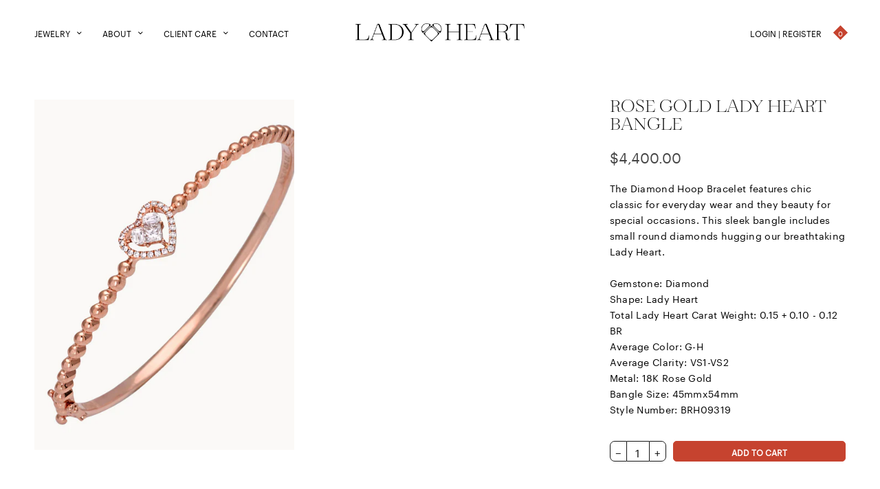

--- FILE ---
content_type: text/html; charset=utf-8
request_url: https://ladyheartcollection.com/products/lady-heart-diamond-bangle-in-18k-rose-gold
body_size: 30270
content:
<!doctype html><html class="no-js" lang="en" dir="ltr">
  <head>
    <!-- Start of Shoplift scripts -->
    <style>.shoplift-hide { opacity: 0 !important; }</style>
<script type="text/javascript">(function(){var E=Object.defineProperty;var $=(l,u,m)=>u in l?E(l,u,{enumerable:!0,configurable:!0,writable:!0,value:m}):l[u]=m;var f=(l,u,m)=>($(l,typeof u!="symbol"?u+"":u,m),m);(function(){"use strict";function l(o,s){var e=m(o,s,"get");return j(o,e)}function u(o,s,e){var t=m(o,s,"set");return I(o,t,e),e}function m(o,s,e){if(!s.has(o))throw new TypeError("attempted to "+e+" private field on non-instance");return s.get(o)}function j(o,s){return s.get?s.get.call(o):s.value}function I(o,s,e){if(s.set)s.set.call(o,e);else{if(!s.writable)throw new TypeError("attempted to set read only private field");s.value=e}}function y(o,s,e){if(!s.has(o))throw new TypeError("attempted to get private field on non-instance");return e}function C(o,s){if(s.has(o))throw new TypeError("Cannot initialize the same private elements twice on an object")}function V(o,s,e){C(o,s),s.set(o,e)}function z(o,s){C(o,s),s.add(o)}var L=[" daum[ /]"," deusu/"," yadirectfetcher","(?:^| )site","(?:^|[^g])news","@[a-z]","\\(at\\)[a-z]","\\(github\\.com/","\\[at\\][a-z]","^12345","^<","^[\\w \\.\\-\\(\\)]+(/v?\\d+(\\.\\d+)?(\\.\\d{1,10})?)?$","^[^ ]{50,}$","^active","^ad muncher","^amaya","^anglesharp/","^anonymous","^avsdevicesdk/","^axios/","^bidtellect/","^biglotron","^btwebclient/","^castro","^clamav[ /]","^client/","^cobweb/","^coccoc","^custom","^ddg[_-]android","^discourse","^dispatch/\\d","^downcast/","^duckduckgo","^facebook","^fdm[ /]\\d","^getright/","^gozilla/","^hatena","^hobbit","^hotzonu","^hwcdn/","^jeode/","^jetty/","^jigsaw","^linkdex","^lwp[-: ]","^metauri","^microsoft bits","^movabletype","^mozilla/\\d\\.\\d \\(compatible;?\\)$","^mozilla/\\d\\.\\d \\w*$","^navermailapp","^netsurf","^offline explorer","^php","^postman","^postrank","^python","^read","^reed","^restsharp/","^snapchat","^space bison","^svn","^swcd ","^taringa","^test certificate info","^thumbor/","^tumblr/","^user-agent:mozilla","^valid","^venus/fedoraplanet","^w3c","^webbandit/","^webcopier","^wget","^whatsapp","^xenu link sleuth","^yahoo","^yandex","^zdm/\\d","^zoom marketplace/","^$","adbeat\\.com","appinsights","archive","ask jeeves/teoma","bit\\.ly/","bluecoat drtr","bot","browsex","burpcollaborator","capture","catch","check","chrome-lighthouse","chromeframe","cloud","crawl","cryptoapi","dareboost","datanyze","dataprovider","dejaclick","dmbrowser","download","evc-batch/","feed","firephp","freesafeip","ghost","gomezagent","google","headlesschrome/","http","httrack","hubspot marketing grader","hydra","ibisbrowser","images","iplabel","ips-agent","java","library","mail\\.ru/","manager","monitor","morningscore/","neustar wpm","nutch","offbyone","optimize","pageburst","pagespeed","perl","phantom","pingdom","powermarks","preview","proxy","ptst[ /]\\d","reader","rexx;","rigor","rss","scan","scrape","search","serp ?reputation ?management","server","sogou","sparkler/","speedcurve","spider","splash","statuscake","stumbleupon\\.com","supercleaner","synapse","synthetic","taginspector/","torrent","tracemyfile","transcoder","trendsmapresolver","twingly recon","url","virtuoso","wappalyzer","webglance","webkit2png","websitemetadataretriever","whatcms/","wordpress","zgrab"];function _(o){try{new RegExp("(?<! cu)bot").test("dangerbot")}catch{return o}return[["bot","(?<! cu)bot"],["google","(?<! (?:channel/|google/))google(?!(app|/google| pixel))"],["http","(?<!(?:lib))http"],["java","java(?!;)"],["search","(?<! ya(?:yandex)?)search"]].forEach(s=>{let[e,t]=s;const i=o.lastIndexOf(e);~i&&o.splice(i,1,t)}),o}_(L);const R="i";var w=new WeakMap,b=new WeakMap,x=new WeakSet,S=new WeakSet;class T{constructor(s){return z(this,S),z(this,x),V(this,w,{writable:!0,value:void 0}),V(this,b,{writable:!0,value:void 0}),u(this,w,s||L.slice()),y(this,x,P).call(this),Object.defineProperties(t=>this.test(t),Object.entries(Object.getOwnPropertyDescriptors(T.prototype)).reduce((t,i)=>{let[a,r]=i;return typeof r.value=="function"&&Object.assign(t,{[a]:{value:this[a].bind(this)}}),typeof r.get=="function"&&Object.assign(t,{[a]:{get:()=>this[a]}}),t},{}))}get pattern(){return new RegExp(l(this,b))}test(s){return!!s&&l(this,b).test(s)}find(){const e=(arguments.length>0&&arguments[0]!==void 0?arguments[0]:"").match(l(this,b));return e&&e[0]}matches(){let s=arguments.length>0&&arguments[0]!==void 0?arguments[0]:"";return l(this,w).filter(e=>new RegExp(e,R).test(s))}clear(){let s=arguments.length>0&&arguments[0]!==void 0?arguments[0]:"";this.exclude(this.matches(s))}extend(){let s=arguments.length>0&&arguments[0]!==void 0?arguments[0]:[];[].push.apply(l(this,w),s.filter(e=>y(this,S,q).call(this,e)===-1).map(e=>e.toLowerCase())),y(this,x,P).call(this)}exclude(){let s=arguments.length>0&&arguments[0]!==void 0?arguments[0]:[],{length:e}=s;for(;e--;){const t=y(this,S,q).call(this,s[e]);t>-1&&l(this,w).splice(t,1)}y(this,x,P).call(this)}spawn(s){return new T(s||l(this,w))}}function P(){u(this,b,new RegExp(l(this,w).join("|"),R))}function q(o){return l(this,w).indexOf(o.toLowerCase())}const O=new T;class A{constructor(s,e,t){f(this,"shop");f(this,"storageSessionKey");f(this,"host");f(this,"cssHideClass");f(this,"rootPath");this.shop=s,this.storageSessionKey=`SHOPLIFT_SESSION_${this.shop}`,this.host=e,this.cssHideClass=t,this.rootPath="/"}getLocalVisitor(){const s=window.localStorage.getItem(this.storageSessionKey);if(s)try{return JSON.parse(s)}catch{}return null}flagProcessing(s){const e=this.getLocalVisitor();e&&(e.isProcessing=s,this.updateLocalStorage(e))}async getRemoteVisitor(s){return(await this.makeRequest({method:"get",url:`${this.host}/api/v0/visitors/${s}`})).data}getUTMValue(s){const t=decodeURIComponent(window.location.search.substring(1)).split("&");for(let i=0;i<t.length;i++){const a=t[i].split("=");if(a[0]===s)return a[1]||null}return null}hidePage(){this.cssHideClass&&!window.document.documentElement.classList.contains(this.cssHideClass)&&(window.document.documentElement.classList.add(this.cssHideClass),setTimeout(this.removeAsyncHide(this.cssHideClass),2e3))}showPage(){this.cssHideClass&&this.removeAsyncHide(this.cssHideClass)()}getDeviceType(){function s(){let t=!1;return function(i){(/(android|bb\d+|meego).+mobile|avantgo|bada\/|blackberry|blazer|compal|elaine|fennec|hiptop|iemobile|ip(hone|od)|iris|kindle|lge |maemo|midp|mmp|mobile.+firefox|netfront|opera m(ob|in)i|palm( os)?|phone|p(ixi|re)\/|plucker|pocket|psp|series(4|6)0|symbian|treo|up\.(browser|link)|vodafone|wap|windows ce|xda|xiino/i.test(i)||/1207|6310|6590|3gso|4thp|50[1-6]i|770s|802s|a wa|abac|ac(er|oo|s\-)|ai(ko|rn)|al(av|ca|co)|amoi|an(ex|ny|yw)|aptu|ar(ch|go)|as(te|us)|attw|au(di|\-m|r |s )|avan|be(ck|ll|nq)|bi(lb|rd)|bl(ac|az)|br(e|v)w|bumb|bw\-(n|u)|c55\/|capi|ccwa|cdm\-|cell|chtm|cldc|cmd\-|co(mp|nd)|craw|da(it|ll|ng)|dbte|dc\-s|devi|dica|dmob|do(c|p)o|ds(12|\-d)|el(49|ai)|em(l2|ul)|er(ic|k0)|esl8|ez([4-7]0|os|wa|ze)|fetc|fly(\-|_)|g1 u|g560|gene|gf\-5|g\-mo|go(\.w|od)|gr(ad|un)|haie|hcit|hd\-(m|p|t)|hei\-|hi(pt|ta)|hp( i|ip)|hs\-c|ht(c(\-| |_|a|g|p|s|t)|tp)|hu(aw|tc)|i\-(20|go|ma)|i230|iac( |\-|\/)|ibro|idea|ig01|ikom|im1k|inno|ipaq|iris|ja(t|v)a|jbro|jemu|jigs|kddi|keji|kgt( |\/)|klon|kpt |kwc\-|kyo(c|k)|le(no|xi)|lg( g|\/(k|l|u)|50|54|\-[a-w])|libw|lynx|m1\-w|m3ga|m50\/|ma(te|ui|xo)|mc(01|21|ca)|m\-cr|me(rc|ri)|mi(o8|oa|ts)|mmef|mo(01|02|bi|de|do|t(\-| |o|v)|zz)|mt(50|p1|v )|mwbp|mywa|n10[0-2]|n20[2-3]|n30(0|2)|n50(0|2|5)|n7(0(0|1)|10)|ne((c|m)\-|on|tf|wf|wg|wt)|nok(6|i)|nzph|o2im|op(ti|wv)|oran|owg1|p800|pan(a|d|t)|pdxg|pg(13|\-([1-8]|c))|phil|pire|pl(ay|uc)|pn\-2|po(ck|rt|se)|prox|psio|pt\-g|qa\-a|qc(07|12|21|32|60|\-[2-7]|i\-)|qtek|r380|r600|raks|rim9|ro(ve|zo)|s55\/|sa(ge|ma|mm|ms|ny|va)|sc(01|h\-|oo|p\-)|sdk\/|se(c(\-|0|1)|47|mc|nd|ri)|sgh\-|shar|sie(\-|m)|sk\-0|sl(45|id)|sm(al|ar|b3|it|t5)|so(ft|ny)|sp(01|h\-|v\-|v )|sy(01|mb)|t2(18|50)|t6(00|10|18)|ta(gt|lk)|tcl\-|tdg\-|tel(i|m)|tim\-|t\-mo|to(pl|sh)|ts(70|m\-|m3|m5)|tx\-9|up(\.b|g1|si)|utst|v400|v750|veri|vi(rg|te)|vk(40|5[0-3]|\-v)|vm40|voda|vulc|vx(52|53|60|61|70|80|81|83|85|98)|w3c(\-| )|webc|whit|wi(g |nc|nw)|wmlb|wonu|x700|yas\-|your|zeto|zte\-/i.test(i.substr(0,4)))&&(t=!0)}(navigator.userAgent||navigator.vendor),t}function e(){let t=!1;return function(i){(/android|ipad|playbook|silk/i.test(i)||/1207|6310|6590|3gso|4thp|50[1-6]i|770s|802s|a wa|abac|ac(er|oo|s\-)|ai(ko|rn)|al(av|ca|co)|amoi|an(ex|ny|yw)|aptu|ar(ch|go)|as(te|us)|attw|au(di|\-m|r |s )|avan|be(ck|ll|nq)|bi(lb|rd)|bl(ac|az)|br(e|v)w|bumb|bw\-(n|u)|c55\/|capi|ccwa|cdm\-|cell|chtm|cldc|cmd\-|co(mp|nd)|craw|da(it|ll|ng)|dbte|dc\-s|devi|dica|dmob|do(c|p)o|ds(12|\-d)|el(49|ai)|em(l2|ul)|er(ic|k0)|esl8|ez([4-7]0|os|wa|ze)|fetc|fly(\-|_)|g1 u|g560|gene|gf\-5|g\-mo|go(\.w|od)|gr(ad|un)|haie|hcit|hd\-(m|p|t)|hei\-|hi(pt|ta)|hp( i|ip)|hs\-c|ht(c(\-| |_|a|g|p|s|t)|tp)|hu(aw|tc)|i\-(20|go|ma)|i230|iac( |\-|\/)|ibro|idea|ig01|ikom|im1k|inno|ipaq|iris|ja(t|v)a|jbro|jemu|jigs|kddi|keji|kgt( |\/)|klon|kpt |kwc\-|kyo(c|k)|le(no|xi)|lg( g|\/(k|l|u)|50|54|\-[a-w])|libw|lynx|m1\-w|m3ga|m50\/|ma(te|ui|xo)|mc(01|21|ca)|m\-cr|me(rc|ri)|mi(o8|oa|ts)|mmef|mo(01|02|bi|de|do|t(\-| |o|v)|zz)|mt(50|p1|v )|mwbp|mywa|n10[0-2]|n20[2-3]|n30(0|2)|n50(0|2|5)|n7(0(0|1)|10)|ne((c|m)\-|on|tf|wf|wg|wt)|nok(6|i)|nzph|o2im|op(ti|wv)|oran|owg1|p800|pan(a|d|t)|pdxg|pg(13|\-([1-8]|c))|phil|pire|pl(ay|uc)|pn\-2|po(ck|rt|se)|prox|psio|pt\-g|qa\-a|qc(07|12|21|32|60|\-[2-7]|i\-)|qtek|r380|r600|raks|rim9|ro(ve|zo)|s55\/|sa(ge|ma|mm|ms|ny|va)|sc(01|h\-|oo|p\-)|sdk\/|se(c(\-|0|1)|47|mc|nd|ri)|sgh\-|shar|sie(\-|m)|sk\-0|sl(45|id)|sm(al|ar|b3|it|t5)|so(ft|ny)|sp(01|h\-|v\-|v )|sy(01|mb)|t2(18|50)|t6(00|10|18)|ta(gt|lk)|tcl\-|tdg\-|tel(i|m)|tim\-|t\-mo|to(pl|sh)|ts(70|m\-|m3|m5)|tx\-9|up(\.b|g1|si)|utst|v400|v750|veri|vi(rg|te)|vk(40|5[0-3]|\-v)|vm40|voda|vulc|vx(52|53|60|61|70|80|81|83|85|98)|w3c(\-| )|webc|whit|wi(g |nc|nw)|wmlb|wonu|x700|yas\-|your|zeto|zte\-/i.test(i.substr(0,4)))&&(t=!0)}(navigator.userAgent||navigator.vendor),t}return s()?"mobile":e()?"tablet":"desktop"}removeAsyncHide(s){return()=>{s&&window.document.documentElement.classList.remove(s)}}async sendCartEvent(s){let e=await this.makeRequest({method:"get",url:`${window.location.origin}/cart.js`});e.data.note===null&&(e=await this.makeRequest({method:"post",url:`${window.location.origin}/cart/update.js`,data:JSON.stringify({note:""})}));const t={session_id:s,...e.data};await this.makeRequest({method:"post",url:`${this.host}/api/events/cart`,data:JSON.stringify(t)})}async makeRequest(s){const{url:e,method:t,headers:i}=s;return await new Promise((a,r)=>{const n=new XMLHttpRequest;if(n.open(t.toUpperCase(),e,!0),(!i||!i.Accept)&&n.setRequestHeader("Accept","application/json"),(!i||!i["Content-Type"])&&n.setRequestHeader("Content-Type","application/json"),i)for(const d in i)n.setRequestHeader(d,i[d]);(this.host.includes("ngrok.io")||this.host.includes("ngrok-free.app"))&&n.setRequestHeader("ngrok-skip-browser-warning","1234"),n.send(s.data),n.onreadystatechange=function(){if(this.readyState===XMLHttpRequest.DONE)if(this.status>=200&&this.status<400){const d={text:n.responseText,data:{}};try{d.data=JSON.parse(n.responseText)}catch{}a(d)}else r()}})}updateLocalStorage(s){window.localStorage.setItem(this.storageSessionKey,JSON.stringify(s))}getChannel(s){var t;return((t=[{"name":"cross-network","test":(v) => new RegExp(".*cross-network.*", "i").test(v.utmCampaign)},{"name":"direct","test":(v) => v.utmSource === "" && v.utmMedium === ""},{"name":"paid-shopping","test":(v) => (new RegExp("^(?:Google|IGShopping|aax-us-east.amazon-adsystem.com|aax.amazon-adsystem.com|alibaba|alibaba.com|amazon|amazon.co.uk|amazon.com|apps.shopify.com|checkout.shopify.com|checkout.stripe.com|cr.shopping.naver.com|cr2.shopping.naver.com|ebay|ebay.co.uk|ebay.com|ebay.com.au|ebay.de|etsy|etsy.com|m.alibaba.com|m.shopping.naver.com|mercadolibre|mercadolibre.com|mercadolibre.com.ar|mercadolibre.com.mx|message.alibaba.com|msearch.shopping.naver.com|nl.shopping.net|no.shopping.net|offer.alibaba.com|one.walmart.com|order.shopping.yahoo.co.jp|partners.shopify.com|s3.amazonaws.com|se.shopping.net|shop.app|shopify|shopify.com|shopping.naver.com|shopping.yahoo.co.jp|shopping.yahoo.com|shopzilla|shopzilla.com|simplycodes.com|store.shopping.yahoo.co.jp|stripe|stripe.com|uk.shopping.net|walmart|walmart.com)$", "i").test(v.utmSource) || new RegExp("^(.*(([^a-df-z]|^)shop|shopping).*)$", "i").test(v.utmCampaign)) && new RegExp("^(.*cp.*|ppc|retargeting|paid.*)$", "i").test(v.utmMedium)},{"name":"paid-search","test":(v) => new RegExp("^(?:360.cn|alice|aol|ar.search.yahoo.com|ask|at.search.yahoo.com|au.search.yahoo.com|auone|avg|babylon|baidu|biglobe|biglobe.co.jp|biglobe.ne.jp|bing|br.search.yahoo.com|ca.search.yahoo.com|centrum.cz|ch.search.yahoo.com|cl.search.yahoo.com|cn.bing.com|cnn|co.search.yahoo.com|comcast|conduit|daum|daum.net|de.search.yahoo.com|dk.search.yahoo.com|dogpile|dogpile.com|duckduckgo|ecosia.org|email.seznam.cz|eniro|es.search.yahoo.com|espanol.search.yahoo.com|exalead.com|excite.com|fi.search.yahoo.com|firmy.cz|fr.search.yahoo.com|globo|go.mail.ru|google|google-play|hk.search.yahoo.com|id.search.yahoo.com|in.search.yahoo.com|incredimail|it.search.yahoo.com|kvasir|lens.google.com|lite.qwant.com|lycos|m.baidu.com|m.naver.com|m.search.naver.com|m.sogou.com|mail.rambler.ru|mail.yandex.ru|malaysia.search.yahoo.com|msn|msn.com|mx.search.yahoo.com|najdi|naver|naver.com|news.google.com|nl.search.yahoo.com|no.search.yahoo.com|ntp.msn.com|nz.search.yahoo.com|onet|onet.pl|pe.search.yahoo.com|ph.search.yahoo.com|pl.search.yahoo.com|play.google.com|qwant|qwant.com|rakuten|rakuten.co.jp|rambler|rambler.ru|se.search.yahoo.com|search-results|search.aol.co.uk|search.aol.com|search.google.com|search.smt.docomo.ne.jp|search.ukr.net|secureurl.ukr.net|seznam|seznam.cz|sg.search.yahoo.com|so.com|sogou|sogou.com|sp-web.search.auone.jp|startsiden|startsiden.no|suche.aol.de|terra|th.search.yahoo.com|tr.search.yahoo.com|tut.by|tw.search.yahoo.com|uk.search.yahoo.com|ukr|us.search.yahoo.com|virgilio|vn.search.yahoo.com|wap.sogou.com|webmaster.yandex.ru|websearch.rakuten.co.jp|yahoo|yahoo.co.jp|yahoo.com|yandex|yandex.by|yandex.com|yandex.com.tr|yandex.fr|yandex.kz|yandex.ru|yandex.ua|yandex.uz|zen.yandex.ru)$", "i").test(v.utmSource) && new RegExp("^(.*cp.*|ppc|retargeting|paid.*)$", "i").test(v.utmMedium)},{"name":"paid-social","test":(v) => new RegExp("^(?:43things|43things.com|51.com|5ch.net|Hatena|ImageShack|academia.edu|activerain|activerain.com|activeworlds|activeworlds.com|addthis|addthis.com|airg.ca|allnurses.com|allrecipes.com|alumniclass|alumniclass.com|ameba.jp|ameblo.jp|americantowns|americantowns.com|amp.reddit.com|ancestry.com|anobii|anobii.com|answerbag|answerbag.com|answers.yahoo.com|aolanswers|aolanswers.com|apps.facebook.com|ar.pinterest.com|artstation.com|askubuntu|askubuntu.com|asmallworld.com|athlinks|athlinks.com|away.vk.com|awe.sm|b.hatena.ne.jp|baby-gaga|baby-gaga.com|babyblog.ru|badoo|badoo.com|bebo|bebo.com|beforeitsnews|beforeitsnews.com|bharatstudent|bharatstudent.com|biip.no|biswap.org|bit.ly|blackcareernetwork.com|blackplanet|blackplanet.com|blip.fm|blog.com|blog.feedspot.com|blog.goo.ne.jp|blog.naver.com|blog.yahoo.co.jp|blogg.no|bloggang.com|blogger|blogger.com|blogher|blogher.com|bloglines|bloglines.com|blogs.com|blogsome|blogsome.com|blogspot|blogspot.com|blogster|blogster.com|blurtit|blurtit.com|bookmarks.yahoo.co.jp|bookmarks.yahoo.com|br.pinterest.com|brightkite|brightkite.com|brizzly|brizzly.com|business.facebook.com|buzzfeed|buzzfeed.com|buzznet|buzznet.com|cafe.naver.com|cafemom|cafemom.com|camospace|camospace.com|canalblog.com|care.com|care2|care2.com|caringbridge.org|catster|catster.com|cbnt.io|cellufun|cellufun.com|centerblog.net|chat.zalo.me|chegg.com|chicagonow|chicagonow.com|chiebukuro.yahoo.co.jp|classmates|classmates.com|classquest|classquest.com|co.pinterest.com|cocolog-nifty|cocolog-nifty.com|copainsdavant.linternaute.com|couchsurfing.org|cozycot|cozycot.com|cross.tv|crunchyroll|crunchyroll.com|cyworld|cyworld.com|cz.pinterest.com|d.hatena.ne.jp|dailystrength.org|deluxe.com|deviantart|deviantart.com|dianping|dianping.com|digg|digg.com|diigo|diigo.com|discover.hubpages.com|disqus|disqus.com|dogster|dogster.com|dol2day|dol2day.com|doostang|doostang.com|dopplr|dopplr.com|douban|douban.com|draft.blogger.com|draugiem.lv|drugs-forum|drugs-forum.com|dzone|dzone.com|edublogs.org|elftown|elftown.com|epicurious.com|everforo.com|exblog.jp|extole|extole.com|facebook|facebook.com|faceparty|faceparty.com|fandom.com|fanpop|fanpop.com|fark|fark.com|fb|fb.me|fc2|fc2.com|feedspot|feministing|feministing.com|filmaffinity|filmaffinity.com|flickr|flickr.com|flipboard|flipboard.com|folkdirect|folkdirect.com|foodservice|foodservice.com|forums.androidcentral.com|forums.crackberry.com|forums.imore.com|forums.nexopia.com|forums.webosnation.com|forums.wpcentral.com|fotki|fotki.com|fotolog|fotolog.com|foursquare|foursquare.com|free.facebook.com|friendfeed|friendfeed.com|fruehstueckstreff.org|fubar|fubar.com|gaiaonline|gaiaonline.com|gamerdna|gamerdna.com|gather.com|geni.com|getpocket.com|glassboard|glassboard.com|glassdoor|glassdoor.com|godtube|godtube.com|goldenline.pl|goldstar|goldstar.com|goo.gl|gooblog|goodreads|goodreads.com|google+|googlegroups.com|googleplus|govloop|govloop.com|gowalla|gowalla.com|gree.jp|groups.google.com|gulli.com|gutefrage.net|habbo|habbo.com|hi5|hi5.com|hootsuite|hootsuite.com|houzz|houzz.com|hoverspot|hoverspot.com|hr.com|hu.pinterest.com|hubculture|hubculture.com|hubpages.com|hyves.net|hyves.nl|ibibo|ibibo.com|id.pinterest.com|identi.ca|ig|imageshack.com|imageshack.us|imvu|imvu.com|in.pinterest.com|insanejournal|insanejournal.com|instagram|instagram.com|instapaper|instapaper.com|internations.org|interpals.net|intherooms|intherooms.com|irc-galleria.net|is.gd|italki|italki.com|jammerdirect|jammerdirect.com|jappy.com|jappy.de|kaboodle.com|kakao|kakao.com|kakaocorp.com|kaneva|kaneva.com|kin.naver.com|l.facebook.com|l.instagram.com|l.messenger.com|last.fm|librarything|librarything.com|lifestream.aol.com|line|line.me|linkedin|linkedin.com|listal|listal.com|listography|listography.com|livedoor.com|livedoorblog|livejournal|livejournal.com|lm.facebook.com|lnkd.in|m.blog.naver.com|m.cafe.naver.com|m.facebook.com|m.kin.naver.com|m.vk.com|m.yelp.com|mbga.jp|medium.com|meetin.org|meetup|meetup.com|meinvz.net|meneame.net|menuism.com|messages.google.com|messages.yahoo.co.jp|messenger|messenger.com|mix.com|mixi.jp|mobile.facebook.com|mocospace|mocospace.com|mouthshut|mouthshut.com|movabletype|movabletype.com|mubi|mubi.com|my.opera.com|myanimelist.net|myheritage|myheritage.com|mylife|mylife.com|mymodernmet|mymodernmet.com|myspace|myspace.com|netvibes|netvibes.com|news.ycombinator.com|newsshowcase|nexopia|ngopost.org|niconico|nicovideo.jp|nightlifelink|nightlifelink.com|ning|ning.com|nl.pinterest.com|odnoklassniki.ru|odnoklassniki.ua|okwave.jp|old.reddit.com|oneworldgroup.org|onstartups|onstartups.com|opendiary|opendiary.com|oshiete.goo.ne.jp|out.reddit.com|over-blog.com|overblog.com|paper.li|partyflock.nl|photobucket|photobucket.com|pinboard|pinboard.in|pingsta|pingsta.com|pinterest|pinterest.at|pinterest.ca|pinterest.ch|pinterest.cl|pinterest.co.kr|pinterest.co.uk|pinterest.com|pinterest.com.au|pinterest.com.mx|pinterest.de|pinterest.es|pinterest.fr|pinterest.it|pinterest.jp|pinterest.nz|pinterest.ph|pinterest.pt|pinterest.ru|pinterest.se|pixiv.net|pl.pinterest.com|playahead.se|plurk|plurk.com|plus.google.com|plus.url.google.com|pocket.co|posterous|posterous.com|pro.homeadvisor.com|pulse.yahoo.com|qapacity|qapacity.com|quechup|quechup.com|quora|quora.com|qzone.qq.com|ravelry|ravelry.com|reddit|reddit.com|redux|redux.com|renren|renren.com|researchgate.net|reunion|reunion.com|reverbnation|reverbnation.com|rtl.de|ryze|ryze.com|salespider|salespider.com|scoop.it|screenrant|screenrant.com|scribd|scribd.com|scvngr|scvngr.com|secondlife|secondlife.com|serverfault|serverfault.com|shareit|sharethis|sharethis.com|shvoong.com|sites.google.com|skype|skyrock|skyrock.com|slashdot.org|slideshare.net|smartnews.com|snapchat|snapchat.com|social|sociallife.com.br|socialvibe|socialvibe.com|spaces.live.com|spoke|spoke.com|spruz|spruz.com|ssense.com|stackapps|stackapps.com|stackexchange|stackexchange.com|stackoverflow|stackoverflow.com|stardoll.com|stickam|stickam.com|studivz.net|suomi24.fi|superuser|superuser.com|sweeva|sweeva.com|t.co|t.me|tagged|tagged.com|taggedmail|taggedmail.com|talkbiznow|talkbiznow.com|taringa.net|techmeme|techmeme.com|tencent|tencent.com|tiktok|tiktok.com|tinyurl|tinyurl.com|toolbox|toolbox.com|touch.facebook.com|tr.pinterest.com|travellerspoint|travellerspoint.com|tripadvisor|tripadvisor.com|trombi|trombi.com|trustpilot|tudou|tudou.com|tuenti|tuenti.com|tumblr|tumblr.com|tweetdeck|tweetdeck.com|twitter|twitter.com|twoo.com|typepad|typepad.com|unblog.fr|urbanspoon.com|ushareit.com|ushi.cn|vampirefreaks|vampirefreaks.com|vampirerave|vampirerave.com|vg.no|video.ibm.com|vk.com|vkontakte.ru|wakoopa|wakoopa.com|wattpad|wattpad.com|web.facebook.com|web.skype.com|webshots|webshots.com|wechat|wechat.com|weebly|weebly.com|weibo|weibo.com|wer-weiss-was.de|weread|weread.com|whatsapp|whatsapp.com|wiki.answers.com|wikihow.com|wikitravel.org|woot.com|wordpress|wordpress.com|wordpress.org|xanga|xanga.com|xing|xing.com|yahoo-mbga.jp|yammer|yammer.com|yelp|yelp.co.uk|yelp.com|youroom.in|za.pinterest.com|zalo|zoo.gr|zooppa|zooppa.com)$", "i").test(v.utmSource) && new RegExp("^(.*cp.*|ppc|retargeting|paid.*)$", "i").test(v.utmMedium)},{"name":"paid-video","test":(v) => new RegExp("^(?:blog.twitch.tv|crackle|crackle.com|curiositystream|curiositystream.com|d.tube|dailymotion|dailymotion.com|dashboard.twitch.tv|disneyplus|disneyplus.com|fast.wistia.net|help.hulu.com|help.netflix.com|hulu|hulu.com|id.twitch.tv|iq.com|iqiyi|iqiyi.com|jobs.netflix.com|justin.tv|m.twitch.tv|m.youtube.com|music.youtube.com|netflix|netflix.com|player.twitch.tv|player.vimeo.com|ted|ted.com|twitch|twitch.tv|utreon|utreon.com|veoh|veoh.com|viadeo.journaldunet.com|vimeo|vimeo.com|wistia|wistia.com|youku|youku.com|youtube|youtube.com)$", "i").test(v.utmSource) && new RegExp("^(.*cp.*|ppc|retargeting|paid.*)$", "i").test(v.utmMedium)},{"name":"display","test":(v) => new RegExp("^(?:display|banner|expandable|interstitial|cpm)$", "i").test(v.utmMedium)},{"name":"paid-other","test":(v) => new RegExp("^(.*cp.*|ppc|retargeting|paid.*)$", "i").test(v.utmMedium)},{"name":"organic-shopping","test":(v) => new RegExp("^(?:360.cn|alice|aol|ar.search.yahoo.com|ask|at.search.yahoo.com|au.search.yahoo.com|auone|avg|babylon|baidu|biglobe|biglobe.co.jp|biglobe.ne.jp|bing|br.search.yahoo.com|ca.search.yahoo.com|centrum.cz|ch.search.yahoo.com|cl.search.yahoo.com|cn.bing.com|cnn|co.search.yahoo.com|comcast|conduit|daum|daum.net|de.search.yahoo.com|dk.search.yahoo.com|dogpile|dogpile.com|duckduckgo|ecosia.org|email.seznam.cz|eniro|es.search.yahoo.com|espanol.search.yahoo.com|exalead.com|excite.com|fi.search.yahoo.com|firmy.cz|fr.search.yahoo.com|globo|go.mail.ru|google|google-play|hk.search.yahoo.com|id.search.yahoo.com|in.search.yahoo.com|incredimail|it.search.yahoo.com|kvasir|lens.google.com|lite.qwant.com|lycos|m.baidu.com|m.naver.com|m.search.naver.com|m.sogou.com|mail.rambler.ru|mail.yandex.ru|malaysia.search.yahoo.com|msn|msn.com|mx.search.yahoo.com|najdi|naver|naver.com|news.google.com|nl.search.yahoo.com|no.search.yahoo.com|ntp.msn.com|nz.search.yahoo.com|onet|onet.pl|pe.search.yahoo.com|ph.search.yahoo.com|pl.search.yahoo.com|play.google.com|qwant|qwant.com|rakuten|rakuten.co.jp|rambler|rambler.ru|se.search.yahoo.com|search-results|search.aol.co.uk|search.aol.com|search.google.com|search.smt.docomo.ne.jp|search.ukr.net|secureurl.ukr.net|seznam|seznam.cz|sg.search.yahoo.com|so.com|sogou|sogou.com|sp-web.search.auone.jp|startsiden|startsiden.no|suche.aol.de|terra|th.search.yahoo.com|tr.search.yahoo.com|tut.by|tw.search.yahoo.com|uk.search.yahoo.com|ukr|us.search.yahoo.com|virgilio|vn.search.yahoo.com|wap.sogou.com|webmaster.yandex.ru|websearch.rakuten.co.jp|yahoo|yahoo.co.jp|yahoo.com|yandex|yandex.by|yandex.com|yandex.com.tr|yandex.fr|yandex.kz|yandex.ru|yandex.ua|yandex.uz|zen.yandex.ru)$", "i").test(v.utmSource) || new RegExp("^(.*(([^a-df-z]|^)shop|shopping).*)$", "i").test(v.utmCampaign)},{"name":"organic-social","test":(v) => new RegExp("^(?:43things|43things.com|51.com|5ch.net|Hatena|ImageShack|academia.edu|activerain|activerain.com|activeworlds|activeworlds.com|addthis|addthis.com|airg.ca|allnurses.com|allrecipes.com|alumniclass|alumniclass.com|ameba.jp|ameblo.jp|americantowns|americantowns.com|amp.reddit.com|ancestry.com|anobii|anobii.com|answerbag|answerbag.com|answers.yahoo.com|aolanswers|aolanswers.com|apps.facebook.com|ar.pinterest.com|artstation.com|askubuntu|askubuntu.com|asmallworld.com|athlinks|athlinks.com|away.vk.com|awe.sm|b.hatena.ne.jp|baby-gaga|baby-gaga.com|babyblog.ru|badoo|badoo.com|bebo|bebo.com|beforeitsnews|beforeitsnews.com|bharatstudent|bharatstudent.com|biip.no|biswap.org|bit.ly|blackcareernetwork.com|blackplanet|blackplanet.com|blip.fm|blog.com|blog.feedspot.com|blog.goo.ne.jp|blog.naver.com|blog.yahoo.co.jp|blogg.no|bloggang.com|blogger|blogger.com|blogher|blogher.com|bloglines|bloglines.com|blogs.com|blogsome|blogsome.com|blogspot|blogspot.com|blogster|blogster.com|blurtit|blurtit.com|bookmarks.yahoo.co.jp|bookmarks.yahoo.com|br.pinterest.com|brightkite|brightkite.com|brizzly|brizzly.com|business.facebook.com|buzzfeed|buzzfeed.com|buzznet|buzznet.com|cafe.naver.com|cafemom|cafemom.com|camospace|camospace.com|canalblog.com|care.com|care2|care2.com|caringbridge.org|catster|catster.com|cbnt.io|cellufun|cellufun.com|centerblog.net|chat.zalo.me|chegg.com|chicagonow|chicagonow.com|chiebukuro.yahoo.co.jp|classmates|classmates.com|classquest|classquest.com|co.pinterest.com|cocolog-nifty|cocolog-nifty.com|copainsdavant.linternaute.com|couchsurfing.org|cozycot|cozycot.com|cross.tv|crunchyroll|crunchyroll.com|cyworld|cyworld.com|cz.pinterest.com|d.hatena.ne.jp|dailystrength.org|deluxe.com|deviantart|deviantart.com|dianping|dianping.com|digg|digg.com|diigo|diigo.com|discover.hubpages.com|disqus|disqus.com|dogster|dogster.com|dol2day|dol2day.com|doostang|doostang.com|dopplr|dopplr.com|douban|douban.com|draft.blogger.com|draugiem.lv|drugs-forum|drugs-forum.com|dzone|dzone.com|edublogs.org|elftown|elftown.com|epicurious.com|everforo.com|exblog.jp|extole|extole.com|facebook|facebook.com|faceparty|faceparty.com|fandom.com|fanpop|fanpop.com|fark|fark.com|fb|fb.me|fc2|fc2.com|feedspot|feministing|feministing.com|filmaffinity|filmaffinity.com|flickr|flickr.com|flipboard|flipboard.com|folkdirect|folkdirect.com|foodservice|foodservice.com|forums.androidcentral.com|forums.crackberry.com|forums.imore.com|forums.nexopia.com|forums.webosnation.com|forums.wpcentral.com|fotki|fotki.com|fotolog|fotolog.com|foursquare|foursquare.com|free.facebook.com|friendfeed|friendfeed.com|fruehstueckstreff.org|fubar|fubar.com|gaiaonline|gaiaonline.com|gamerdna|gamerdna.com|gather.com|geni.com|getpocket.com|glassboard|glassboard.com|glassdoor|glassdoor.com|godtube|godtube.com|goldenline.pl|goldstar|goldstar.com|goo.gl|gooblog|goodreads|goodreads.com|google+|googlegroups.com|googleplus|govloop|govloop.com|gowalla|gowalla.com|gree.jp|groups.google.com|gulli.com|gutefrage.net|habbo|habbo.com|hi5|hi5.com|hootsuite|hootsuite.com|houzz|houzz.com|hoverspot|hoverspot.com|hr.com|hu.pinterest.com|hubculture|hubculture.com|hubpages.com|hyves.net|hyves.nl|ibibo|ibibo.com|id.pinterest.com|identi.ca|ig|imageshack.com|imageshack.us|imvu|imvu.com|in.pinterest.com|insanejournal|insanejournal.com|instagram|instagram.com|instapaper|instapaper.com|internations.org|interpals.net|intherooms|intherooms.com|irc-galleria.net|is.gd|italki|italki.com|jammerdirect|jammerdirect.com|jappy.com|jappy.de|kaboodle.com|kakao|kakao.com|kakaocorp.com|kaneva|kaneva.com|kin.naver.com|l.facebook.com|l.instagram.com|l.messenger.com|last.fm|librarything|librarything.com|lifestream.aol.com|line|line.me|linkedin|linkedin.com|listal|listal.com|listography|listography.com|livedoor.com|livedoorblog|livejournal|livejournal.com|lm.facebook.com|lnkd.in|m.blog.naver.com|m.cafe.naver.com|m.facebook.com|m.kin.naver.com|m.vk.com|m.yelp.com|mbga.jp|medium.com|meetin.org|meetup|meetup.com|meinvz.net|meneame.net|menuism.com|messages.google.com|messages.yahoo.co.jp|messenger|messenger.com|mix.com|mixi.jp|mobile.facebook.com|mocospace|mocospace.com|mouthshut|mouthshut.com|movabletype|movabletype.com|mubi|mubi.com|my.opera.com|myanimelist.net|myheritage|myheritage.com|mylife|mylife.com|mymodernmet|mymodernmet.com|myspace|myspace.com|netvibes|netvibes.com|news.ycombinator.com|newsshowcase|nexopia|ngopost.org|niconico|nicovideo.jp|nightlifelink|nightlifelink.com|ning|ning.com|nl.pinterest.com|odnoklassniki.ru|odnoklassniki.ua|okwave.jp|old.reddit.com|oneworldgroup.org|onstartups|onstartups.com|opendiary|opendiary.com|oshiete.goo.ne.jp|out.reddit.com|over-blog.com|overblog.com|paper.li|partyflock.nl|photobucket|photobucket.com|pinboard|pinboard.in|pingsta|pingsta.com|pinterest|pinterest.at|pinterest.ca|pinterest.ch|pinterest.cl|pinterest.co.kr|pinterest.co.uk|pinterest.com|pinterest.com.au|pinterest.com.mx|pinterest.de|pinterest.es|pinterest.fr|pinterest.it|pinterest.jp|pinterest.nz|pinterest.ph|pinterest.pt|pinterest.ru|pinterest.se|pixiv.net|pl.pinterest.com|playahead.se|plurk|plurk.com|plus.google.com|plus.url.google.com|pocket.co|posterous|posterous.com|pro.homeadvisor.com|pulse.yahoo.com|qapacity|qapacity.com|quechup|quechup.com|quora|quora.com|qzone.qq.com|ravelry|ravelry.com|reddit|reddit.com|redux|redux.com|renren|renren.com|researchgate.net|reunion|reunion.com|reverbnation|reverbnation.com|rtl.de|ryze|ryze.com|salespider|salespider.com|scoop.it|screenrant|screenrant.com|scribd|scribd.com|scvngr|scvngr.com|secondlife|secondlife.com|serverfault|serverfault.com|shareit|sharethis|sharethis.com|shvoong.com|sites.google.com|skype|skyrock|skyrock.com|slashdot.org|slideshare.net|smartnews.com|snapchat|snapchat.com|social|sociallife.com.br|socialvibe|socialvibe.com|spaces.live.com|spoke|spoke.com|spruz|spruz.com|ssense.com|stackapps|stackapps.com|stackexchange|stackexchange.com|stackoverflow|stackoverflow.com|stardoll.com|stickam|stickam.com|studivz.net|suomi24.fi|superuser|superuser.com|sweeva|sweeva.com|t.co|t.me|tagged|tagged.com|taggedmail|taggedmail.com|talkbiznow|talkbiznow.com|taringa.net|techmeme|techmeme.com|tencent|tencent.com|tiktok|tiktok.com|tinyurl|tinyurl.com|toolbox|toolbox.com|touch.facebook.com|tr.pinterest.com|travellerspoint|travellerspoint.com|tripadvisor|tripadvisor.com|trombi|trombi.com|trustpilot|tudou|tudou.com|tuenti|tuenti.com|tumblr|tumblr.com|tweetdeck|tweetdeck.com|twitter|twitter.com|twoo.com|typepad|typepad.com|unblog.fr|urbanspoon.com|ushareit.com|ushi.cn|vampirefreaks|vampirefreaks.com|vampirerave|vampirerave.com|vg.no|video.ibm.com|vk.com|vkontakte.ru|wakoopa|wakoopa.com|wattpad|wattpad.com|web.facebook.com|web.skype.com|webshots|webshots.com|wechat|wechat.com|weebly|weebly.com|weibo|weibo.com|wer-weiss-was.de|weread|weread.com|whatsapp|whatsapp.com|wiki.answers.com|wikihow.com|wikitravel.org|woot.com|wordpress|wordpress.com|wordpress.org|xanga|xanga.com|xing|xing.com|yahoo-mbga.jp|yammer|yammer.com|yelp|yelp.co.uk|yelp.com|youroom.in|za.pinterest.com|zalo|zoo.gr|zooppa|zooppa.com)$", "i").test(v.utmSource) || new RegExp("^(?:social|social-network|social-media|sm|social network|social media)$", "i").test(v.utmMedium)},{"name":"organic-video","test":(v) => new RegExp("^(?:blog.twitch.tv|crackle|crackle.com|curiositystream|curiositystream.com|d.tube|dailymotion|dailymotion.com|dashboard.twitch.tv|disneyplus|disneyplus.com|fast.wistia.net|help.hulu.com|help.netflix.com|hulu|hulu.com|id.twitch.tv|iq.com|iqiyi|iqiyi.com|jobs.netflix.com|justin.tv|m.twitch.tv|m.youtube.com|music.youtube.com|netflix|netflix.com|player.twitch.tv|player.vimeo.com|ted|ted.com|twitch|twitch.tv|utreon|utreon.com|veoh|veoh.com|viadeo.journaldunet.com|vimeo|vimeo.com|wistia|wistia.com|youku|youku.com|youtube|youtube.com)$", "i").test(v.utmSource) || new RegExp("^(.*video.*)$", "i").test(v.utmMedium)},{"name":"organic-search","test":(v) => new RegExp("^(?:360.cn|alice|aol|ar.search.yahoo.com|ask|at.search.yahoo.com|au.search.yahoo.com|auone|avg|babylon|baidu|biglobe|biglobe.co.jp|biglobe.ne.jp|bing|br.search.yahoo.com|ca.search.yahoo.com|centrum.cz|ch.search.yahoo.com|cl.search.yahoo.com|cn.bing.com|cnn|co.search.yahoo.com|comcast|conduit|daum|daum.net|de.search.yahoo.com|dk.search.yahoo.com|dogpile|dogpile.com|duckduckgo|ecosia.org|email.seznam.cz|eniro|es.search.yahoo.com|espanol.search.yahoo.com|exalead.com|excite.com|fi.search.yahoo.com|firmy.cz|fr.search.yahoo.com|globo|go.mail.ru|google|google-play|hk.search.yahoo.com|id.search.yahoo.com|in.search.yahoo.com|incredimail|it.search.yahoo.com|kvasir|lens.google.com|lite.qwant.com|lycos|m.baidu.com|m.naver.com|m.search.naver.com|m.sogou.com|mail.rambler.ru|mail.yandex.ru|malaysia.search.yahoo.com|msn|msn.com|mx.search.yahoo.com|najdi|naver|naver.com|news.google.com|nl.search.yahoo.com|no.search.yahoo.com|ntp.msn.com|nz.search.yahoo.com|onet|onet.pl|pe.search.yahoo.com|ph.search.yahoo.com|pl.search.yahoo.com|play.google.com|qwant|qwant.com|rakuten|rakuten.co.jp|rambler|rambler.ru|se.search.yahoo.com|search-results|search.aol.co.uk|search.aol.com|search.google.com|search.smt.docomo.ne.jp|search.ukr.net|secureurl.ukr.net|seznam|seznam.cz|sg.search.yahoo.com|so.com|sogou|sogou.com|sp-web.search.auone.jp|startsiden|startsiden.no|suche.aol.de|terra|th.search.yahoo.com|tr.search.yahoo.com|tut.by|tw.search.yahoo.com|uk.search.yahoo.com|ukr|us.search.yahoo.com|virgilio|vn.search.yahoo.com|wap.sogou.com|webmaster.yandex.ru|websearch.rakuten.co.jp|yahoo|yahoo.co.jp|yahoo.com|yandex|yandex.by|yandex.com|yandex.com.tr|yandex.fr|yandex.kz|yandex.ru|yandex.ua|yandex.uz|zen.yandex.ru)$", "i").test(v.utmSource) || v.utmMedium.toLowerCase() === "organic"},{"name":"referral","test":(v) => new RegExp("^(?:referral|app|link)$", "i").test(v.utmMedium)},{"name":"email","test":(v) => new RegExp("^(?:email|e-mail|e_mail|e mail)$", "i").test(v.utmMedium) || new RegExp("^(?:email|e-mail|e_mail|e mail)$", "i").test(v.utmSource)},{"name":"affiliate","test":(v) => v.utmMedium.toLowerCase() === "affiliate"},{"name":"audio","test":(v) => v.utmMedium.toLowerCase() === "audio"},{"name":"sms","test":(v) => v.utmSource.toLowerCase() === "sms" || v.utmMedium.toLowerCase() === "sms"},{"name":"mobile-push-notification","test":(v) => v.utmSource.toLowerCase() === "firebase" || new RegExp("(?:.*mobile.*|.*notification.*|push$)", "i").test(v.utmMedium)}].find(i=>i.test(s)))==null?void 0:t.name)??"other"}}class H extends A{constructor(e,t,i,a,r){super(e,t,i);f(this,"testConfigs");f(this,"sendPageView",!1);this.testConfigs=r,this.sendPageView=!!a}async init(){var h,v,p,g;if(window.Shopify&&window.Shopify.designMode||window.location.href.includes("slScreenshot=true")||window.document.cookie.includes("preview_theme=1;")||O(navigator.userAgent))return;const e=this.getDeviceType(),t=((h=this.getUTMValue("utm_source"))==null?void 0:h.toLowerCase())??"",i=((v=this.getUTMValue("utm_medium"))==null?void 0:v.toLowerCase())??"",a=((p=this.getUTMValue("utm_campaign"))==null?void 0:p.toLowerCase())??"",r=((g=this.getUTMValue("utm_content"))==null?void 0:g.toLowerCase())??"",n=window.document.referrer;if(this.flagProcessing(!0),await this.handleVisitorTest(e,t,i,a,r,n))return;this.showPage();const c=await this.getVisitor();this.flagProcessing(!1),console.log("SHOPLIFT SCRIPT INITIALIZED!"),window.shoplift=!0,c&&(this.sendPageView&&await this.createPageView(c),await this.sendCartEvent(c.id))}async handleVisitorTest(e,t,i,a,r,n){const d={device:e!=="tablet"?e:"mobile",utmSource:t,utmMedium:i,utmCampaign:a,utmContent:r,referrer:n};let c=await this.getVisitor();const h=this.testsForUrl(),v=h.length>0;if(v&&c){const p=this.getVisitorHypothesis(c,h);if(p){const g=this.considerRedirect(p);return g&&this.redirect(p),g}}if(v){const p=await this.filterTestsByAudience(h,c,d);if(p.length===0)return c===null&&(c=this.createLocalVisitor(d)),!1;const g=p[Math.floor(Math.random()*p.length)],k=this.pickHypothesis(g);if(k)return c===null?c=this.createLocalVisitorInTest(d,g.id,k.id):c=this.addLocalVisitorToTest(c,g.id,k.id),this.redirect(k),this.considerRedirect(k)}return c===null&&(c=this.createLocalVisitor(d)),!1}getVisitorHypothesis(e,t){return t.reduce((i,a)=>i.concat(a.hypotheses),[]).find(i=>e.visitorTests.some(a=>a.hypothesisId===i.id))}async createVisitor(e,t){const i={shop:e,...t};return(await this.makeRequest({method:"post",url:`${this.host}/api/v0/visitors`,data:JSON.stringify(i)})).data}async createPageView(e){const t={path:window.location.href,visitorId:e.id,cart:null,customer:null};return(await this.makeRequest({method:"post",url:`${this.host}/api/events/page-view`,headers:{"Content-Type":"text/plain"},data:JSON.stringify(t)})).data}async createVisitorInTest(e,t,i,a){const r={shop:e,testId:t,...i,isControl:a};return(await this.makeRequest({method:"post",url:`${this.host}/api/v0/visitors/create-in-test`,data:JSON.stringify(r)})).data}async includeInTest(e,t,i){return(await this.makeRequest({method:"post",url:`${this.host}/api/v0/visitors/${e.id}/add-to-test`,data:JSON.stringify({testId:t,isControl:i})})).data}createLocalVisitor(e){const t={...e,id:"",createdAt:new Date,needsPersistence:!0,isProcessing:!0,visitorTests:[]};return this.updateLocalStorage(t),t}createLocalVisitorInTest(e,t,i){const a={...e,id:"",createdAt:new Date,needsPersistence:!0,isProcessing:!0,visitorTests:[{testId:t,hypothesisId:i,needsPersistence:!0}]};return this.updateLocalStorage(a),a}addLocalVisitorToTest(e,t,i){return e.visitorTests.push({testId:t,hypothesisId:i,needsPersistence:!0}),this.updateLocalStorage(e),e}updateLocalStorage(e){window.localStorage.setItem(this.storageSessionKey,JSON.stringify(e))}testsForUrl(){const e=new URL(window.location.href).pathname.replace(this.rootPath,"/");return this.testConfigs.filter(t=>new RegExp(t.path).test(e))}getHypothesis(e){return this.testConfigs.filter(t=>t.hypotheses.some(i=>i.id===e)).map(t=>t.hypotheses.find(i=>i.id===e))[0]}async filterTestsByAudience(e,t,i){for(const a of e)await this.isTargetAudience(a,t||i,t===null||t.createdAt>=a.startAt);return e}async isTargetAudience(e,t,i){let a=null;e.requiresCountry&&(this.hidePage(),a=(await this.makeRequest({method:"get",url:`${this.host}/api/v0/visitors/get-country`})).data);const r=this.getChannel(t);return(e.device==="all"||e.device===t.device)&&(e.visitorOption==="all"||e.visitorOption==="new"&&i||e.visitorOption==="returning"&&!i)&&(e.targetAudiences.length===0||e.targetAudiences.reduce((n,d)=>n||d.reduce((c,h)=>c&&h(t,i,r,a),!0),!1))}pickHypothesis(e){let t=Math.random();const i=e.hypotheses.reduce((r,n)=>r+n.visitorCount,0);return e.hypotheses.sort((r,n)=>r.isControl?n.isControl?0:-1:n.isControl?1:0).reduce((r,n)=>{if(r!==null)return r;const c=e.hypotheses.reduce((h,v)=>h&&v.visitorCount>20,!0)?n.visitorCount/i-n.trafficPercentage:0;return t<=n.trafficPercentage-c?n:(t-=n.trafficPercentage,null)},null)}considerRedirect(e){if(e!==null){const t=new URL(window.location.toString());if(!e.isControl&&e.affix!==t.searchParams.get("view"))return this.hidePage(),!0}return!1}redirect(e){if(e.isControl)return;const t=new URL(window.location.toString());t.searchParams.set("view",e.affix),window.location.assign(t)}async getVisitor(){const e=this.getLocalVisitor();if(e===null||typeof e.id!="string")return null;const t=typeof e.visitorTests<"u"?e.visitorTests.filter(a=>a.needsPersistence):[];let i=null;for(const a of t){const r=this.getHypothesis(a.hypothesisId);r&&(e.needsPersistence?(i=await this.createVisitorInTest(this.shop,a.testId,e,r.isControl),e.needsPersistence=!1):i=await this.includeInTest(e,a.testId,r.isControl))}return e.needsPersistence&&i===null&&(i=await this.createVisitor(this.shop,e)),i!==null?(this.updateLocalStorage(i),i):typeof e.visitorTests<"u"?e:(i=await this.getRemoteVisitor(e.id),i&&this.updateLocalStorage(i),i)}}(async function(){await(window.shopliftInstance=new H("6cdba7-3.myshopify.com","https://app.shoplift.ai","",true,[])).init()})()})();
})()</script>
    <!-- End of Shoplift scripts -->

    <meta charset="utf-8">
    <meta http-equiv="X-UA-Compatible" content="IE=edge,chrome=1">
    <meta name="viewport" content="width=device-width, initial-scale=1, maximum-scale=5, viewport-fit=cover">
    <link rel="canonical" href="https://ladyheartcollection.com/products/lady-heart-diamond-bangle-in-18k-rose-gold">
    <link rel="preconnect" href="https://cdn.shopify.com" crossorigin>
    <link rel="preload" as="style" href="//ladyheartcollection.com/cdn/shop/t/11/assets/app.css?v=133172741618454518871710490325">
<link rel="preload" as="script" href="//ladyheartcollection.com/cdn/shop/t/11/assets/vendor.min.js?v=33481944222199837711710168288">
<link rel="preload" as="script" href="//ladyheartcollection.com/cdn/shop/t/11/assets/header.min.js?v=172338102035729708031710168288">
<link rel="preload" as="script" href="//ladyheartcollection.com/cdn/shop/t/11/assets/app.min.js?v=80774341891790345731710168288">
<link rel="preload" as="style" href="//ladyheartcollection.com/cdn/shop/t/11/assets/productpage.css?v=33047953876731662031710244326">


<link rel="icon" type="image/png" href="//ladyheartcollection.com/cdn/shop/files/Group_1321315152.png?crop=center&height=32&v=1709752881&width=32"><title>
      Rose Gold Lady Heart Bangle
      
      
      
    </title>

    
      <meta name="description" content="The Diamond Hoop Bracelet features chic classic for everyday wear and they beauty for special occasions. This sleek bangle includes small round diamonds hugging our breathtaking Lady Heart.Gemstone: DiamondShape: Lady HeartTotal Lady Heart Carat Weight: 0.15 + 0.10 - 0.12 BRAverage Color: G-HAverage Clarity: VS1-VS2Met">
    
<link rel="preconnect" href="https://fonts.shopifycdn.com" crossorigin>

<meta property="og:site_name" content="Lady Heart">
<meta property="og:url" content="https://ladyheartcollection.com/products/lady-heart-diamond-bangle-in-18k-rose-gold">
<meta property="og:title" content="Rose Gold Lady Heart Bangle">
<meta property="og:type" content="product">
<meta property="og:description" content="The Diamond Hoop Bracelet features chic classic for everyday wear and they beauty for special occasions. This sleek bangle includes small round diamonds hugging our breathtaking Lady Heart.Gemstone: DiamondShape: Lady HeartTotal Lady Heart Carat Weight: 0.15 + 0.10 - 0.12 BRAverage Color: G-HAverage Clarity: VS1-VS2Met"><meta property="og:image" content="http://ladyheartcollection.com/cdn/shop/files/1_b9ee093a-b4bc-4734-b2e9-8856fc2749cd.png?v=1711461532">
  <meta property="og:image:secure_url" content="https://ladyheartcollection.com/cdn/shop/files/1_b9ee093a-b4bc-4734-b2e9-8856fc2749cd.png?v=1711461532">
  <meta property="og:image:width" content="1903">
  <meta property="og:image:height" content="1903"><meta property="og:price:amount" content="4,400.00">
  <meta property="og:price:currency" content="USD"><meta name="twitter:card" content="summary_large_image">
<meta name="twitter:title" content="Rose Gold Lady Heart Bangle">
<meta name="twitter:description" content="The Diamond Hoop Bracelet features chic classic for everyday wear and they beauty for special occasions. This sleek bangle includes small round diamonds hugging our breathtaking Lady Heart.Gemstone: DiamondShape: Lady HeartTotal Lady Heart Carat Weight: 0.15 + 0.10 - 0.12 BRAverage Color: G-HAverage Clarity: VS1-VS2Met">


    <link href="//ladyheartcollection.com/cdn/shop/t/11/assets/app.css?v=133172741618454518871710490325" rel="stylesheet" type="text/css" media="all" />
    <link href="//ladyheartcollection.com/cdn/shop/t/11/assets/custom.css?v=27668292926042252891712232249" rel="stylesheet" type="text/css" media="all" />

    <style data-shopify>
  :root {
  	--font-body-scale: 1.0;
  	--font-heading-scale: 1.0;
  	--font-button-scale: 1.0;
  }

  @font-face {
  font-family: Cabin;
  font-weight: 400;
  font-style: normal;
  font-display: swap;
  src: url("//ladyheartcollection.com/cdn/fonts/cabin/cabin_n4.cefc6494a78f87584a6f312fea532919154f66fe.woff2") format("woff2"),
       url("//ladyheartcollection.com/cdn/fonts/cabin/cabin_n4.8c16611b00f59d27f4b27ce4328dfe514ce77517.woff") format("woff");
}

  
  	@font-face {
  font-family: "Bodoni Moda";
  font-weight: 500;
  font-style: normal;
  font-display: swap;
  src: url("//ladyheartcollection.com/cdn/fonts/bodoni_moda/bodonimoda_n5.36d0da1db617c453fb46e8089790ab6dc72c2356.woff2") format("woff2"),
       url("//ladyheartcollection.com/cdn/fonts/bodoni_moda/bodonimoda_n5.40f612bab009769f87511096f185d9228ad3baa3.woff") format("woff");
}

@font-face {
  font-family: Cabin;
  font-weight: 700;
  font-style: normal;
  font-display: swap;
  src: url("//ladyheartcollection.com/cdn/fonts/cabin/cabin_n7.255204a342bfdbc9ae2017bd4e6a90f8dbb2f561.woff2") format("woff2"),
       url("//ladyheartcollection.com/cdn/fonts/cabin/cabin_n7.e2afa22a0d0f4b64da3569c990897429d40ff5c0.woff") format("woff");
}

@font-face {
  font-family: Cabin;
  font-weight: 400;
  font-style: italic;
  font-display: swap;
  src: url("//ladyheartcollection.com/cdn/fonts/cabin/cabin_i4.d89c1b32b09ecbc46c12781fcf7b2085f17c0be9.woff2") format("woff2"),
       url("//ladyheartcollection.com/cdn/fonts/cabin/cabin_i4.0a521b11d0b69adfc41e22a263eec7c02aecfe99.woff") format("woff");
}

@font-face {
  font-family: Cabin;
  font-weight: 700;
  font-style: italic;
  font-display: swap;
  src: url("//ladyheartcollection.com/cdn/fonts/cabin/cabin_i7.ef2404c08a493e7ccbc92d8c39adf683f40e1fb5.woff2") format("woff2"),
       url("//ladyheartcollection.com/cdn/fonts/cabin/cabin_i7.480421791818000fc8a5d4134822321b5d7964f8.woff") format("woff");
}

h1,h2,h3,h4,h5,h6,
  .h1,.h2,.h3,.h4,.h5,.h6,
  .h1-large, .h1-xlarge,
  .cart-product-link {
  	font-style: normal;
  	font-weight: 500;
  	font-family: "Bodoni Moda", serif;
  }
  body,
  p {
  	font-style: normal;
  	font-weight: 400;
  	font-family: Cabin, sans-serif;
  }
  
  :root {
  	--color-heading: #151515;
  }
  :root {
  	--color-text: #151515;
  	--color-text-rgb: 21, 21, 21;
  }
  :root {
  	--color-price: #444;
  }
  :root {
  	--color-border:  #eaeaea;
  }
  :root {
  	--bg-body: #ffffff;
  	--bg-body--darken: #f2f2f2;
  	--bg-body-rgb: 255, 255, 255;
  }
  :root {
  	--color-link: #151515;
  }
  :root {
  	--color-link-hover: #666666;
  }
  :root {
  	--color-stars: #151515;
  }
  .badge {
  	color: #ffffff;
  }
  .badge.onsale {
  	background-color: #647694;
  }
  .badge.out-of-stock {
  	background-color: #8e8e8e;
  }
  .form-notification.error {
  	background-color: #f34040;
  }
  .form-notification.error,
  .form-notification.error a {
  	color: #ffffff;
  }
  .form-notification.success {
  	background-color: #02b249;
  }
  .form-notification.success,
  .form-notification.success a {
  	color: #151515;
  }
  .header:not(.fixed),
  .header.hover,
  .header:hover {
  	background-color: #ffffff;
  }
  .header #cart-drawer-toggle .float_count {
  	color: #ffffff;
  }
  .thb-full-menu .sub-menu,
  .mega-menu-promotion h6 {
  	background-color: #ffffff;
  }
  .header.light-title:hover a,
  .header.light-title.hover a,
  .header:not(.light-title) a {
  	color: #151515;
  }
  .header #cart-drawer-toggle .float_count {
  	background: #151515;
  }
  .thb-full-menu>li a:before {
  	border-color: #151515;
  }
  .header.light-title:hover a:hover,
  .header.light-title.hover a:hover,
  .header:not(.light-title) a:hover {
  	color: #666666;
  }
  .header #cart-drawer-toggle svg {
  	stroke: #151515;
  }
  .header #quick_profile svg,
  .header .search-modal__button svg {
  	fill: #151515;
  }
  .mobile-toggle span {
  	background: #151515;
  }
  .side-panel header {
  	background-color: #f4f4f4;
  }
  .side-panel header h6 {
  	color: #151515;
  }
  .side-panel header svg {
  	fill: #151515;
  }
  :root {
  	--bg-drawer: rgba(192, 192, 192, 0.6);
  }
  @media only screen and (max-width: 767px) {
  	.section-margin,
  	.spr-container {
  		margin: 40px 0;
  	}
  	.thb-product-detail.product {
  		margin-bottom: 40px;
  	}
  	.section-spacing {
  		padding: 40px 0;
  	}
  }
  @media only screen and (min-width: 768px) {
  	.section-margin,
  	.spr-container {
  		margin: 80px 0;
  	}
  	.thb-product-detail:not(.section-no-bottom-margin) {
  		margin-bottom: 80px !important;
  	}
  	.section-spacing {
  		padding: 80px 0;
  	}
  }
  :root {
  	--button-border-radius: 0px;
  }
  .products .product h3 {
  	font-size: 12px;
  }
  .thb-full-menu,
  .header .account-holder a {
  	font-size: 14px;
  }
  .badge {
  	border-radius: 0px;
  }
  :root {
  	--button-solid-bg: #151515;
  	--button-solid-bg-hover: #2f2f2f
  }
  :root {
  	--button-solid-text: #ffffff;
  }
  :root {
  	--outline-button-color: #151515;
  }.thb-product-detail .product-information .stock.out-of-stock {
  	border-color: #db4141;
  	color: #db4141;
  }:root {
  	--cart-remove: #db4141
  }</style>


    <script src="//ladyheartcollection.com/cdn/shop/t/11/assets/vendor.min.js?v=33481944222199837711710168288" type="text/javascript"></script>
    <script>
		window.theme = window.theme || {};
		theme = {
			variantStrings: {
				addToCart: `Add to cart`,
        soldOut: `Sold out`,
        unavailable: `Unavailable`,
			},
			strings: {
				requiresTerms: `You must agree with the terms and conditions of sales to check out`,
				addToCart: `Add to cart`,
				addingToCart: `Adding to cart`,
			},
			settings: {
				money_with_currency_format:"${{amount}}",
				cart_drawer:true},
			routes: {
				root_url: '/',
				cart_add_url: '/cart/add',
				search_url: '/search',
				cart_change_url: '/cart/change',
				cart_update_url: '/cart/update',
				predictive_search_url: '/search/suggest',
			}
		};
    </script>
    <script>window.performance && window.performance.mark && window.performance.mark('shopify.content_for_header.start');</script><meta id="shopify-digital-wallet" name="shopify-digital-wallet" content="/67295609073/digital_wallets/dialog">
<meta name="shopify-checkout-api-token" content="cf13c5b8ea9178ba244debff8a6ec970">
<meta id="in-context-paypal-metadata" data-shop-id="67295609073" data-venmo-supported="false" data-environment="production" data-locale="en_US" data-paypal-v4="true" data-currency="USD">
<link rel="alternate" type="application/json+oembed" href="https://ladyheartcollection.com/products/lady-heart-diamond-bangle-in-18k-rose-gold.oembed">
<script async="async" src="/checkouts/internal/preloads.js?locale=en-IL"></script>
<script id="shopify-features" type="application/json">{"accessToken":"cf13c5b8ea9178ba244debff8a6ec970","betas":["rich-media-storefront-analytics"],"domain":"ladyheartcollection.com","predictiveSearch":true,"shopId":67295609073,"locale":"en"}</script>
<script>var Shopify = Shopify || {};
Shopify.shop = "6cdba7-3.myshopify.com";
Shopify.locale = "en";
Shopify.currency = {"active":"USD","rate":"1.0"};
Shopify.country = "IL";
Shopify.theme = {"name":"Lady Heart Collection - New Dev Aakib","id":140004131057,"schema_name":"North","schema_version":"2.1.2","theme_store_id":1460,"role":"main"};
Shopify.theme.handle = "null";
Shopify.theme.style = {"id":null,"handle":null};
Shopify.cdnHost = "ladyheartcollection.com/cdn";
Shopify.routes = Shopify.routes || {};
Shopify.routes.root = "/";</script>
<script type="module">!function(o){(o.Shopify=o.Shopify||{}).modules=!0}(window);</script>
<script>!function(o){function n(){var o=[];function n(){o.push(Array.prototype.slice.apply(arguments))}return n.q=o,n}var t=o.Shopify=o.Shopify||{};t.loadFeatures=n(),t.autoloadFeatures=n()}(window);</script>
<script id="shop-js-analytics" type="application/json">{"pageType":"product"}</script>
<script defer="defer" async type="module" src="//ladyheartcollection.com/cdn/shopifycloud/shop-js/modules/v2/client.init-shop-cart-sync_C5BV16lS.en.esm.js"></script>
<script defer="defer" async type="module" src="//ladyheartcollection.com/cdn/shopifycloud/shop-js/modules/v2/chunk.common_CygWptCX.esm.js"></script>
<script type="module">
  await import("//ladyheartcollection.com/cdn/shopifycloud/shop-js/modules/v2/client.init-shop-cart-sync_C5BV16lS.en.esm.js");
await import("//ladyheartcollection.com/cdn/shopifycloud/shop-js/modules/v2/chunk.common_CygWptCX.esm.js");

  window.Shopify.SignInWithShop?.initShopCartSync?.({"fedCMEnabled":true,"windoidEnabled":true});

</script>
<script>(function() {
  var isLoaded = false;
  function asyncLoad() {
    if (isLoaded) return;
    isLoaded = true;
    var urls = ["\/\/cdn.shopify.com\/proxy\/adfe29798d00fc38fae801834f6603556ddf990cbe73df17ea91c40beecfb5d8\/d2xrtfsb9f45pw.cloudfront.net\/scripttag\/bixgrow-track.js?shop=6cdba7-3.myshopify.com\u0026sp-cache-control=cHVibGljLCBtYXgtYWdlPTkwMA"];
    for (var i = 0; i < urls.length; i++) {
      var s = document.createElement('script');
      s.type = 'text/javascript';
      s.async = true;
      s.src = urls[i];
      var x = document.getElementsByTagName('script')[0];
      x.parentNode.insertBefore(s, x);
    }
  };
  if(window.attachEvent) {
    window.attachEvent('onload', asyncLoad);
  } else {
    window.addEventListener('load', asyncLoad, false);
  }
})();</script>
<script id="__st">var __st={"a":67295609073,"offset":7200,"reqid":"94919a0f-7faa-4b50-8485-82703941d4a5-1768599742","pageurl":"ladyheartcollection.com\/products\/lady-heart-diamond-bangle-in-18k-rose-gold","u":"853384834815","p":"product","rtyp":"product","rid":8058991771889};</script>
<script>window.ShopifyPaypalV4VisibilityTracking = true;</script>
<script id="captcha-bootstrap">!function(){'use strict';const t='contact',e='account',n='new_comment',o=[[t,t],['blogs',n],['comments',n],[t,'customer']],c=[[e,'customer_login'],[e,'guest_login'],[e,'recover_customer_password'],[e,'create_customer']],r=t=>t.map((([t,e])=>`form[action*='/${t}']:not([data-nocaptcha='true']) input[name='form_type'][value='${e}']`)).join(','),a=t=>()=>t?[...document.querySelectorAll(t)].map((t=>t.form)):[];function s(){const t=[...o],e=r(t);return a(e)}const i='password',u='form_key',d=['recaptcha-v3-token','g-recaptcha-response','h-captcha-response',i],f=()=>{try{return window.sessionStorage}catch{return}},m='__shopify_v',_=t=>t.elements[u];function p(t,e,n=!1){try{const o=window.sessionStorage,c=JSON.parse(o.getItem(e)),{data:r}=function(t){const{data:e,action:n}=t;return t[m]||n?{data:e,action:n}:{data:t,action:n}}(c);for(const[e,n]of Object.entries(r))t.elements[e]&&(t.elements[e].value=n);n&&o.removeItem(e)}catch(o){console.error('form repopulation failed',{error:o})}}const l='form_type',E='cptcha';function T(t){t.dataset[E]=!0}const w=window,h=w.document,L='Shopify',v='ce_forms',y='captcha';let A=!1;((t,e)=>{const n=(g='f06e6c50-85a8-45c8-87d0-21a2b65856fe',I='https://cdn.shopify.com/shopifycloud/storefront-forms-hcaptcha/ce_storefront_forms_captcha_hcaptcha.v1.5.2.iife.js',D={infoText:'Protected by hCaptcha',privacyText:'Privacy',termsText:'Terms'},(t,e,n)=>{const o=w[L][v],c=o.bindForm;if(c)return c(t,g,e,D).then(n);var r;o.q.push([[t,g,e,D],n]),r=I,A||(h.body.append(Object.assign(h.createElement('script'),{id:'captcha-provider',async:!0,src:r})),A=!0)});var g,I,D;w[L]=w[L]||{},w[L][v]=w[L][v]||{},w[L][v].q=[],w[L][y]=w[L][y]||{},w[L][y].protect=function(t,e){n(t,void 0,e),T(t)},Object.freeze(w[L][y]),function(t,e,n,w,h,L){const[v,y,A,g]=function(t,e,n){const i=e?o:[],u=t?c:[],d=[...i,...u],f=r(d),m=r(i),_=r(d.filter((([t,e])=>n.includes(e))));return[a(f),a(m),a(_),s()]}(w,h,L),I=t=>{const e=t.target;return e instanceof HTMLFormElement?e:e&&e.form},D=t=>v().includes(t);t.addEventListener('submit',(t=>{const e=I(t);if(!e)return;const n=D(e)&&!e.dataset.hcaptchaBound&&!e.dataset.recaptchaBound,o=_(e),c=g().includes(e)&&(!o||!o.value);(n||c)&&t.preventDefault(),c&&!n&&(function(t){try{if(!f())return;!function(t){const e=f();if(!e)return;const n=_(t);if(!n)return;const o=n.value;o&&e.removeItem(o)}(t);const e=Array.from(Array(32),(()=>Math.random().toString(36)[2])).join('');!function(t,e){_(t)||t.append(Object.assign(document.createElement('input'),{type:'hidden',name:u})),t.elements[u].value=e}(t,e),function(t,e){const n=f();if(!n)return;const o=[...t.querySelectorAll(`input[type='${i}']`)].map((({name:t})=>t)),c=[...d,...o],r={};for(const[a,s]of new FormData(t).entries())c.includes(a)||(r[a]=s);n.setItem(e,JSON.stringify({[m]:1,action:t.action,data:r}))}(t,e)}catch(e){console.error('failed to persist form',e)}}(e),e.submit())}));const S=(t,e)=>{t&&!t.dataset[E]&&(n(t,e.some((e=>e===t))),T(t))};for(const o of['focusin','change'])t.addEventListener(o,(t=>{const e=I(t);D(e)&&S(e,y())}));const B=e.get('form_key'),M=e.get(l),P=B&&M;t.addEventListener('DOMContentLoaded',(()=>{const t=y();if(P)for(const e of t)e.elements[l].value===M&&p(e,B);[...new Set([...A(),...v().filter((t=>'true'===t.dataset.shopifyCaptcha))])].forEach((e=>S(e,t)))}))}(h,new URLSearchParams(w.location.search),n,t,e,['guest_login'])})(!0,!0)}();</script>
<script integrity="sha256-4kQ18oKyAcykRKYeNunJcIwy7WH5gtpwJnB7kiuLZ1E=" data-source-attribution="shopify.loadfeatures" defer="defer" src="//ladyheartcollection.com/cdn/shopifycloud/storefront/assets/storefront/load_feature-a0a9edcb.js" crossorigin="anonymous"></script>
<script data-source-attribution="shopify.dynamic_checkout.dynamic.init">var Shopify=Shopify||{};Shopify.PaymentButton=Shopify.PaymentButton||{isStorefrontPortableWallets:!0,init:function(){window.Shopify.PaymentButton.init=function(){};var t=document.createElement("script");t.src="https://ladyheartcollection.com/cdn/shopifycloud/portable-wallets/latest/portable-wallets.en.js",t.type="module",document.head.appendChild(t)}};
</script>
<script data-source-attribution="shopify.dynamic_checkout.buyer_consent">
  function portableWalletsHideBuyerConsent(e){var t=document.getElementById("shopify-buyer-consent"),n=document.getElementById("shopify-subscription-policy-button");t&&n&&(t.classList.add("hidden"),t.setAttribute("aria-hidden","true"),n.removeEventListener("click",e))}function portableWalletsShowBuyerConsent(e){var t=document.getElementById("shopify-buyer-consent"),n=document.getElementById("shopify-subscription-policy-button");t&&n&&(t.classList.remove("hidden"),t.removeAttribute("aria-hidden"),n.addEventListener("click",e))}window.Shopify?.PaymentButton&&(window.Shopify.PaymentButton.hideBuyerConsent=portableWalletsHideBuyerConsent,window.Shopify.PaymentButton.showBuyerConsent=portableWalletsShowBuyerConsent);
</script>
<script data-source-attribution="shopify.dynamic_checkout.cart.bootstrap">document.addEventListener("DOMContentLoaded",(function(){function t(){return document.querySelector("shopify-accelerated-checkout-cart, shopify-accelerated-checkout")}if(t())Shopify.PaymentButton.init();else{new MutationObserver((function(e,n){t()&&(Shopify.PaymentButton.init(),n.disconnect())})).observe(document.body,{childList:!0,subtree:!0})}}));
</script>
<link id="shopify-accelerated-checkout-styles" rel="stylesheet" media="screen" href="https://ladyheartcollection.com/cdn/shopifycloud/portable-wallets/latest/accelerated-checkout-backwards-compat.css" crossorigin="anonymous">
<style id="shopify-accelerated-checkout-cart">
        #shopify-buyer-consent {
  margin-top: 1em;
  display: inline-block;
  width: 100%;
}

#shopify-buyer-consent.hidden {
  display: none;
}

#shopify-subscription-policy-button {
  background: none;
  border: none;
  padding: 0;
  text-decoration: underline;
  font-size: inherit;
  cursor: pointer;
}

#shopify-subscription-policy-button::before {
  box-shadow: none;
}

      </style>

<script>window.performance && window.performance.mark && window.performance.mark('shopify.content_for_header.end');</script>
    <!-- Header hook for plugins -->

    <script>
      document.documentElement.className = document.documentElement.className.replace('no-js', 'js');
    </script>
  <link href="https://monorail-edge.shopifysvc.com" rel="dns-prefetch">
<script>(function(){if ("sendBeacon" in navigator && "performance" in window) {try {var session_token_from_headers = performance.getEntriesByType('navigation')[0].serverTiming.find(x => x.name == '_s').description;} catch {var session_token_from_headers = undefined;}var session_cookie_matches = document.cookie.match(/_shopify_s=([^;]*)/);var session_token_from_cookie = session_cookie_matches && session_cookie_matches.length === 2 ? session_cookie_matches[1] : "";var session_token = session_token_from_headers || session_token_from_cookie || "";function handle_abandonment_event(e) {var entries = performance.getEntries().filter(function(entry) {return /monorail-edge.shopifysvc.com/.test(entry.name);});if (!window.abandonment_tracked && entries.length === 0) {window.abandonment_tracked = true;var currentMs = Date.now();var navigation_start = performance.timing.navigationStart;var payload = {shop_id: 67295609073,url: window.location.href,navigation_start,duration: currentMs - navigation_start,session_token,page_type: "product"};window.navigator.sendBeacon("https://monorail-edge.shopifysvc.com/v1/produce", JSON.stringify({schema_id: "online_store_buyer_site_abandonment/1.1",payload: payload,metadata: {event_created_at_ms: currentMs,event_sent_at_ms: currentMs}}));}}window.addEventListener('pagehide', handle_abandonment_event);}}());</script>
<script id="web-pixels-manager-setup">(function e(e,d,r,n,o){if(void 0===o&&(o={}),!Boolean(null===(a=null===(i=window.Shopify)||void 0===i?void 0:i.analytics)||void 0===a?void 0:a.replayQueue)){var i,a;window.Shopify=window.Shopify||{};var t=window.Shopify;t.analytics=t.analytics||{};var s=t.analytics;s.replayQueue=[],s.publish=function(e,d,r){return s.replayQueue.push([e,d,r]),!0};try{self.performance.mark("wpm:start")}catch(e){}var l=function(){var e={modern:/Edge?\/(1{2}[4-9]|1[2-9]\d|[2-9]\d{2}|\d{4,})\.\d+(\.\d+|)|Firefox\/(1{2}[4-9]|1[2-9]\d|[2-9]\d{2}|\d{4,})\.\d+(\.\d+|)|Chrom(ium|e)\/(9{2}|\d{3,})\.\d+(\.\d+|)|(Maci|X1{2}).+ Version\/(15\.\d+|(1[6-9]|[2-9]\d|\d{3,})\.\d+)([,.]\d+|)( \(\w+\)|)( Mobile\/\w+|) Safari\/|Chrome.+OPR\/(9{2}|\d{3,})\.\d+\.\d+|(CPU[ +]OS|iPhone[ +]OS|CPU[ +]iPhone|CPU IPhone OS|CPU iPad OS)[ +]+(15[._]\d+|(1[6-9]|[2-9]\d|\d{3,})[._]\d+)([._]\d+|)|Android:?[ /-](13[3-9]|1[4-9]\d|[2-9]\d{2}|\d{4,})(\.\d+|)(\.\d+|)|Android.+Firefox\/(13[5-9]|1[4-9]\d|[2-9]\d{2}|\d{4,})\.\d+(\.\d+|)|Android.+Chrom(ium|e)\/(13[3-9]|1[4-9]\d|[2-9]\d{2}|\d{4,})\.\d+(\.\d+|)|SamsungBrowser\/([2-9]\d|\d{3,})\.\d+/,legacy:/Edge?\/(1[6-9]|[2-9]\d|\d{3,})\.\d+(\.\d+|)|Firefox\/(5[4-9]|[6-9]\d|\d{3,})\.\d+(\.\d+|)|Chrom(ium|e)\/(5[1-9]|[6-9]\d|\d{3,})\.\d+(\.\d+|)([\d.]+$|.*Safari\/(?![\d.]+ Edge\/[\d.]+$))|(Maci|X1{2}).+ Version\/(10\.\d+|(1[1-9]|[2-9]\d|\d{3,})\.\d+)([,.]\d+|)( \(\w+\)|)( Mobile\/\w+|) Safari\/|Chrome.+OPR\/(3[89]|[4-9]\d|\d{3,})\.\d+\.\d+|(CPU[ +]OS|iPhone[ +]OS|CPU[ +]iPhone|CPU IPhone OS|CPU iPad OS)[ +]+(10[._]\d+|(1[1-9]|[2-9]\d|\d{3,})[._]\d+)([._]\d+|)|Android:?[ /-](13[3-9]|1[4-9]\d|[2-9]\d{2}|\d{4,})(\.\d+|)(\.\d+|)|Mobile Safari.+OPR\/([89]\d|\d{3,})\.\d+\.\d+|Android.+Firefox\/(13[5-9]|1[4-9]\d|[2-9]\d{2}|\d{4,})\.\d+(\.\d+|)|Android.+Chrom(ium|e)\/(13[3-9]|1[4-9]\d|[2-9]\d{2}|\d{4,})\.\d+(\.\d+|)|Android.+(UC? ?Browser|UCWEB|U3)[ /]?(15\.([5-9]|\d{2,})|(1[6-9]|[2-9]\d|\d{3,})\.\d+)\.\d+|SamsungBrowser\/(5\.\d+|([6-9]|\d{2,})\.\d+)|Android.+MQ{2}Browser\/(14(\.(9|\d{2,})|)|(1[5-9]|[2-9]\d|\d{3,})(\.\d+|))(\.\d+|)|K[Aa][Ii]OS\/(3\.\d+|([4-9]|\d{2,})\.\d+)(\.\d+|)/},d=e.modern,r=e.legacy,n=navigator.userAgent;return n.match(d)?"modern":n.match(r)?"legacy":"unknown"}(),u="modern"===l?"modern":"legacy",c=(null!=n?n:{modern:"",legacy:""})[u],f=function(e){return[e.baseUrl,"/wpm","/b",e.hashVersion,"modern"===e.buildTarget?"m":"l",".js"].join("")}({baseUrl:d,hashVersion:r,buildTarget:u}),m=function(e){var d=e.version,r=e.bundleTarget,n=e.surface,o=e.pageUrl,i=e.monorailEndpoint;return{emit:function(e){var a=e.status,t=e.errorMsg,s=(new Date).getTime(),l=JSON.stringify({metadata:{event_sent_at_ms:s},events:[{schema_id:"web_pixels_manager_load/3.1",payload:{version:d,bundle_target:r,page_url:o,status:a,surface:n,error_msg:t},metadata:{event_created_at_ms:s}}]});if(!i)return console&&console.warn&&console.warn("[Web Pixels Manager] No Monorail endpoint provided, skipping logging."),!1;try{return self.navigator.sendBeacon.bind(self.navigator)(i,l)}catch(e){}var u=new XMLHttpRequest;try{return u.open("POST",i,!0),u.setRequestHeader("Content-Type","text/plain"),u.send(l),!0}catch(e){return console&&console.warn&&console.warn("[Web Pixels Manager] Got an unhandled error while logging to Monorail."),!1}}}}({version:r,bundleTarget:l,surface:e.surface,pageUrl:self.location.href,monorailEndpoint:e.monorailEndpoint});try{o.browserTarget=l,function(e){var d=e.src,r=e.async,n=void 0===r||r,o=e.onload,i=e.onerror,a=e.sri,t=e.scriptDataAttributes,s=void 0===t?{}:t,l=document.createElement("script"),u=document.querySelector("head"),c=document.querySelector("body");if(l.async=n,l.src=d,a&&(l.integrity=a,l.crossOrigin="anonymous"),s)for(var f in s)if(Object.prototype.hasOwnProperty.call(s,f))try{l.dataset[f]=s[f]}catch(e){}if(o&&l.addEventListener("load",o),i&&l.addEventListener("error",i),u)u.appendChild(l);else{if(!c)throw new Error("Did not find a head or body element to append the script");c.appendChild(l)}}({src:f,async:!0,onload:function(){if(!function(){var e,d;return Boolean(null===(d=null===(e=window.Shopify)||void 0===e?void 0:e.analytics)||void 0===d?void 0:d.initialized)}()){var d=window.webPixelsManager.init(e)||void 0;if(d){var r=window.Shopify.analytics;r.replayQueue.forEach((function(e){var r=e[0],n=e[1],o=e[2];d.publishCustomEvent(r,n,o)})),r.replayQueue=[],r.publish=d.publishCustomEvent,r.visitor=d.visitor,r.initialized=!0}}},onerror:function(){return m.emit({status:"failed",errorMsg:"".concat(f," has failed to load")})},sri:function(e){var d=/^sha384-[A-Za-z0-9+/=]+$/;return"string"==typeof e&&d.test(e)}(c)?c:"",scriptDataAttributes:o}),m.emit({status:"loading"})}catch(e){m.emit({status:"failed",errorMsg:(null==e?void 0:e.message)||"Unknown error"})}}})({shopId: 67295609073,storefrontBaseUrl: "https://ladyheartcollection.com",extensionsBaseUrl: "https://extensions.shopifycdn.com/cdn/shopifycloud/web-pixels-manager",monorailEndpoint: "https://monorail-edge.shopifysvc.com/unstable/produce_batch",surface: "storefront-renderer",enabledBetaFlags: ["2dca8a86"],webPixelsConfigList: [{"id":"1144357105","configuration":"{\"shopId\":\"17759\"}","eventPayloadVersion":"v1","runtimeContext":"STRICT","scriptVersion":"e46595b10fdc5e1674d5c89a8c843bb3","type":"APP","apiClientId":5443297,"privacyPurposes":["ANALYTICS","MARKETING","SALE_OF_DATA"],"dataSharingAdjustments":{"protectedCustomerApprovalScopes":["read_customer_address","read_customer_email","read_customer_name","read_customer_personal_data","read_customer_phone"]}},{"id":"449315057","configuration":"{\"config\":\"{\\\"pixel_id\\\":\\\"G-ZWC1HBZQ8G\\\",\\\"gtag_events\\\":[{\\\"type\\\":\\\"purchase\\\",\\\"action_label\\\":\\\"G-ZWC1HBZQ8G\\\"},{\\\"type\\\":\\\"page_view\\\",\\\"action_label\\\":\\\"G-ZWC1HBZQ8G\\\"},{\\\"type\\\":\\\"view_item\\\",\\\"action_label\\\":\\\"G-ZWC1HBZQ8G\\\"},{\\\"type\\\":\\\"search\\\",\\\"action_label\\\":\\\"G-ZWC1HBZQ8G\\\"},{\\\"type\\\":\\\"add_to_cart\\\",\\\"action_label\\\":\\\"G-ZWC1HBZQ8G\\\"},{\\\"type\\\":\\\"begin_checkout\\\",\\\"action_label\\\":\\\"G-ZWC1HBZQ8G\\\"},{\\\"type\\\":\\\"add_payment_info\\\",\\\"action_label\\\":\\\"G-ZWC1HBZQ8G\\\"}],\\\"enable_monitoring_mode\\\":false}\"}","eventPayloadVersion":"v1","runtimeContext":"OPEN","scriptVersion":"b2a88bafab3e21179ed38636efcd8a93","type":"APP","apiClientId":1780363,"privacyPurposes":[],"dataSharingAdjustments":{"protectedCustomerApprovalScopes":["read_customer_address","read_customer_email","read_customer_name","read_customer_personal_data","read_customer_phone"]}},{"id":"shopify-app-pixel","configuration":"{}","eventPayloadVersion":"v1","runtimeContext":"STRICT","scriptVersion":"0450","apiClientId":"shopify-pixel","type":"APP","privacyPurposes":["ANALYTICS","MARKETING"]},{"id":"shopify-custom-pixel","eventPayloadVersion":"v1","runtimeContext":"LAX","scriptVersion":"0450","apiClientId":"shopify-pixel","type":"CUSTOM","privacyPurposes":["ANALYTICS","MARKETING"]}],isMerchantRequest: false,initData: {"shop":{"name":"Lady Heart","paymentSettings":{"currencyCode":"USD"},"myshopifyDomain":"6cdba7-3.myshopify.com","countryCode":"IL","storefrontUrl":"https:\/\/ladyheartcollection.com"},"customer":null,"cart":null,"checkout":null,"productVariants":[{"price":{"amount":4400.0,"currencyCode":"USD"},"product":{"title":"Rose Gold Lady Heart Bangle","vendor":"My Store","id":"8058991771889","untranslatedTitle":"Rose Gold Lady Heart Bangle","url":"\/products\/lady-heart-diamond-bangle-in-18k-rose-gold","type":""},"id":"44118741745905","image":{"src":"\/\/ladyheartcollection.com\/cdn\/shop\/files\/1_b9ee093a-b4bc-4734-b2e9-8856fc2749cd.png?v=1711461532"},"sku":null,"title":"Default Title","untranslatedTitle":"Default Title"}],"purchasingCompany":null},},"https://ladyheartcollection.com/cdn","fcfee988w5aeb613cpc8e4bc33m6693e112",{"modern":"","legacy":""},{"shopId":"67295609073","storefrontBaseUrl":"https:\/\/ladyheartcollection.com","extensionBaseUrl":"https:\/\/extensions.shopifycdn.com\/cdn\/shopifycloud\/web-pixels-manager","surface":"storefront-renderer","enabledBetaFlags":"[\"2dca8a86\"]","isMerchantRequest":"false","hashVersion":"fcfee988w5aeb613cpc8e4bc33m6693e112","publish":"custom","events":"[[\"page_viewed\",{}],[\"product_viewed\",{\"productVariant\":{\"price\":{\"amount\":4400.0,\"currencyCode\":\"USD\"},\"product\":{\"title\":\"Rose Gold Lady Heart Bangle\",\"vendor\":\"My Store\",\"id\":\"8058991771889\",\"untranslatedTitle\":\"Rose Gold Lady Heart Bangle\",\"url\":\"\/products\/lady-heart-diamond-bangle-in-18k-rose-gold\",\"type\":\"\"},\"id\":\"44118741745905\",\"image\":{\"src\":\"\/\/ladyheartcollection.com\/cdn\/shop\/files\/1_b9ee093a-b4bc-4734-b2e9-8856fc2749cd.png?v=1711461532\"},\"sku\":null,\"title\":\"Default Title\",\"untranslatedTitle\":\"Default Title\"}}]]"});</script><script>
  window.ShopifyAnalytics = window.ShopifyAnalytics || {};
  window.ShopifyAnalytics.meta = window.ShopifyAnalytics.meta || {};
  window.ShopifyAnalytics.meta.currency = 'USD';
  var meta = {"product":{"id":8058991771889,"gid":"gid:\/\/shopify\/Product\/8058991771889","vendor":"My Store","type":"","handle":"lady-heart-diamond-bangle-in-18k-rose-gold","variants":[{"id":44118741745905,"price":440000,"name":"Rose Gold Lady Heart Bangle","public_title":null,"sku":null}],"remote":false},"page":{"pageType":"product","resourceType":"product","resourceId":8058991771889,"requestId":"94919a0f-7faa-4b50-8485-82703941d4a5-1768599742"}};
  for (var attr in meta) {
    window.ShopifyAnalytics.meta[attr] = meta[attr];
  }
</script>
<script class="analytics">
  (function () {
    var customDocumentWrite = function(content) {
      var jquery = null;

      if (window.jQuery) {
        jquery = window.jQuery;
      } else if (window.Checkout && window.Checkout.$) {
        jquery = window.Checkout.$;
      }

      if (jquery) {
        jquery('body').append(content);
      }
    };

    var hasLoggedConversion = function(token) {
      if (token) {
        return document.cookie.indexOf('loggedConversion=' + token) !== -1;
      }
      return false;
    }

    var setCookieIfConversion = function(token) {
      if (token) {
        var twoMonthsFromNow = new Date(Date.now());
        twoMonthsFromNow.setMonth(twoMonthsFromNow.getMonth() + 2);

        document.cookie = 'loggedConversion=' + token + '; expires=' + twoMonthsFromNow;
      }
    }

    var trekkie = window.ShopifyAnalytics.lib = window.trekkie = window.trekkie || [];
    if (trekkie.integrations) {
      return;
    }
    trekkie.methods = [
      'identify',
      'page',
      'ready',
      'track',
      'trackForm',
      'trackLink'
    ];
    trekkie.factory = function(method) {
      return function() {
        var args = Array.prototype.slice.call(arguments);
        args.unshift(method);
        trekkie.push(args);
        return trekkie;
      };
    };
    for (var i = 0; i < trekkie.methods.length; i++) {
      var key = trekkie.methods[i];
      trekkie[key] = trekkie.factory(key);
    }
    trekkie.load = function(config) {
      trekkie.config = config || {};
      trekkie.config.initialDocumentCookie = document.cookie;
      var first = document.getElementsByTagName('script')[0];
      var script = document.createElement('script');
      script.type = 'text/javascript';
      script.onerror = function(e) {
        var scriptFallback = document.createElement('script');
        scriptFallback.type = 'text/javascript';
        scriptFallback.onerror = function(error) {
                var Monorail = {
      produce: function produce(monorailDomain, schemaId, payload) {
        var currentMs = new Date().getTime();
        var event = {
          schema_id: schemaId,
          payload: payload,
          metadata: {
            event_created_at_ms: currentMs,
            event_sent_at_ms: currentMs
          }
        };
        return Monorail.sendRequest("https://" + monorailDomain + "/v1/produce", JSON.stringify(event));
      },
      sendRequest: function sendRequest(endpointUrl, payload) {
        // Try the sendBeacon API
        if (window && window.navigator && typeof window.navigator.sendBeacon === 'function' && typeof window.Blob === 'function' && !Monorail.isIos12()) {
          var blobData = new window.Blob([payload], {
            type: 'text/plain'
          });

          if (window.navigator.sendBeacon(endpointUrl, blobData)) {
            return true;
          } // sendBeacon was not successful

        } // XHR beacon

        var xhr = new XMLHttpRequest();

        try {
          xhr.open('POST', endpointUrl);
          xhr.setRequestHeader('Content-Type', 'text/plain');
          xhr.send(payload);
        } catch (e) {
          console.log(e);
        }

        return false;
      },
      isIos12: function isIos12() {
        return window.navigator.userAgent.lastIndexOf('iPhone; CPU iPhone OS 12_') !== -1 || window.navigator.userAgent.lastIndexOf('iPad; CPU OS 12_') !== -1;
      }
    };
    Monorail.produce('monorail-edge.shopifysvc.com',
      'trekkie_storefront_load_errors/1.1',
      {shop_id: 67295609073,
      theme_id: 140004131057,
      app_name: "storefront",
      context_url: window.location.href,
      source_url: "//ladyheartcollection.com/cdn/s/trekkie.storefront.cd680fe47e6c39ca5d5df5f0a32d569bc48c0f27.min.js"});

        };
        scriptFallback.async = true;
        scriptFallback.src = '//ladyheartcollection.com/cdn/s/trekkie.storefront.cd680fe47e6c39ca5d5df5f0a32d569bc48c0f27.min.js';
        first.parentNode.insertBefore(scriptFallback, first);
      };
      script.async = true;
      script.src = '//ladyheartcollection.com/cdn/s/trekkie.storefront.cd680fe47e6c39ca5d5df5f0a32d569bc48c0f27.min.js';
      first.parentNode.insertBefore(script, first);
    };
    trekkie.load(
      {"Trekkie":{"appName":"storefront","development":false,"defaultAttributes":{"shopId":67295609073,"isMerchantRequest":null,"themeId":140004131057,"themeCityHash":"4019795669013106639","contentLanguage":"en","currency":"USD","eventMetadataId":"d724e714-8c06-4adc-abbf-9c5eafba8ae0"},"isServerSideCookieWritingEnabled":true,"monorailRegion":"shop_domain","enabledBetaFlags":["65f19447"]},"Session Attribution":{},"S2S":{"facebookCapiEnabled":false,"source":"trekkie-storefront-renderer","apiClientId":580111}}
    );

    var loaded = false;
    trekkie.ready(function() {
      if (loaded) return;
      loaded = true;

      window.ShopifyAnalytics.lib = window.trekkie;

      var originalDocumentWrite = document.write;
      document.write = customDocumentWrite;
      try { window.ShopifyAnalytics.merchantGoogleAnalytics.call(this); } catch(error) {};
      document.write = originalDocumentWrite;

      window.ShopifyAnalytics.lib.page(null,{"pageType":"product","resourceType":"product","resourceId":8058991771889,"requestId":"94919a0f-7faa-4b50-8485-82703941d4a5-1768599742","shopifyEmitted":true});

      var match = window.location.pathname.match(/checkouts\/(.+)\/(thank_you|post_purchase)/)
      var token = match? match[1]: undefined;
      if (!hasLoggedConversion(token)) {
        setCookieIfConversion(token);
        window.ShopifyAnalytics.lib.track("Viewed Product",{"currency":"USD","variantId":44118741745905,"productId":8058991771889,"productGid":"gid:\/\/shopify\/Product\/8058991771889","name":"Rose Gold Lady Heart Bangle","price":"4400.00","sku":null,"brand":"My Store","variant":null,"category":"","nonInteraction":true,"remote":false},undefined,undefined,{"shopifyEmitted":true});
      window.ShopifyAnalytics.lib.track("monorail:\/\/trekkie_storefront_viewed_product\/1.1",{"currency":"USD","variantId":44118741745905,"productId":8058991771889,"productGid":"gid:\/\/shopify\/Product\/8058991771889","name":"Rose Gold Lady Heart Bangle","price":"4400.00","sku":null,"brand":"My Store","variant":null,"category":"","nonInteraction":true,"remote":false,"referer":"https:\/\/ladyheartcollection.com\/products\/lady-heart-diamond-bangle-in-18k-rose-gold"});
      }
    });


        var eventsListenerScript = document.createElement('script');
        eventsListenerScript.async = true;
        eventsListenerScript.src = "//ladyheartcollection.com/cdn/shopifycloud/storefront/assets/shop_events_listener-3da45d37.js";
        document.getElementsByTagName('head')[0].appendChild(eventsListenerScript);

})();</script>
<script
  defer
  src="https://ladyheartcollection.com/cdn/shopifycloud/perf-kit/shopify-perf-kit-3.0.4.min.js"
  data-application="storefront-renderer"
  data-shop-id="67295609073"
  data-render-region="gcp-us-central1"
  data-page-type="product"
  data-theme-instance-id="140004131057"
  data-theme-name="North"
  data-theme-version="2.1.2"
  data-monorail-region="shop_domain"
  data-resource-timing-sampling-rate="10"
  data-shs="true"
  data-shs-beacon="true"
  data-shs-export-with-fetch="true"
  data-shs-logs-sample-rate="1"
  data-shs-beacon-endpoint="https://ladyheartcollection.com/api/collect"
></script>
</head>
  <body class="template-product template-product button-uppercase--false">
    <a class="screen-reader-shortcut" href="#main-content">Skip to content</a>
    <div id="wrapper" class="open">
      <!-- BEGIN sections: header-group -->
<div id="shopify-section-sections--17441381122289__header" class="shopify-section shopify-section-group-header-group header-section"><theme-header class="header style1 header--shadow-none">
  <div class="row align-middle full-width-row">
		<div class="small-12 columns">
			<div class="header-grid">
		    <div class="hide-for-large toggle-holder">
					<button class="mobile-toggle" title="Toggle Mobile Menu">
						<span></span>
						<span></span>
						<span></span>
					</button>
				</div>
				<div class="show-for-large">
		      <nav class="menu-holder">
		        <full-menu class="full-menu">
	<ul class="thb-full-menu uppercase-" role="menubar">
		
<li class="menu-item-has-children">
				<a href="#" title="Jewelry">Jewelry</a><ul class="sub-menu" tabindex="-1">
						
							
							
							<li class="" role="none">
								<a href="/collections/rings" title="Rings" role="menuitem">Rings</a>
								
							</li>
						
							
							
							<li class="" role="none">
								<a href="/collections/earrings" title="Earrings" role="menuitem">Earrings</a>
								
							</li>
						
							
							
							<li class="" role="none">
								<a href="/collections/necklaces" title="Necklaces " role="menuitem">Necklaces </a>
								
							</li>
						
							
							
							<li class="" role="none">
								<a href="/collections/bracelets" title="Bracelets " role="menuitem">Bracelets </a>
								
							</li>
						
							
							
							<li class="" role="none">
								<a href="/collections/flame-collection" title="Flame Collection" role="menuitem">Flame Collection</a>
								
							</li>
						
					</ul></li>
		
<li class="menu-item-has-children">
				<a href="#" title="About">About</a><ul class="sub-menu" tabindex="-1">
						
							
							
							<li class="" role="none">
								<a href="/pages/craftsman" title="Our Craft" role="menuitem">Our Craft</a>
								
							</li>
						
							
							
							<li class="" role="none">
								<a href="/pages/quality-and-materials-2" title="Quality &amp; Materials " role="menuitem">Quality & Materials </a>
								
							</li>
						
					</ul></li>
		
<li class="menu-item-has-children">
				<a href="#" title="Client Care">Client Care</a><ul class="sub-menu" tabindex="-1">
						
							
							
							<li class="" role="none">
								<a href="/pages/sizing-guide" title="Sizing Guide" role="menuitem">Sizing Guide</a>
								
							</li>
						
							
							
							<li class="" role="none">
								<a href="/pages/care-guide" title="Care Guide" role="menuitem">Care Guide</a>
								
							</li>
						
							
							
							<li class="" role="none">
								<a href="/pages/maintenance-repair" title="Maintenance &amp; Repair" role="menuitem">Maintenance & Repair</a>
								
							</li>
						
					</ul></li>
		
<li class="">
				<a href="/pages/contact" title="Contact">Contact</a></li>
		
	</ul>
</full-menu>
		      </nav>
		    </div>
		    <div class="logo-holder">
		      
		        <a class="logolink" href="/">
		          <img src="//ladyheartcollection.com/cdn/shop/files/new-logo.png?v=1710179809" alt="Lady Heart" class="logoimg bg--light" width="401" height="44" loading="lazy"><img src="//ladyheartcollection.com/cdn/shop/files/new-logo.png?v=1710179809" alt="Lady Heart" class="logoimg bg--dark" width="401" height="44" loading="lazy">
		        </a>
		      
		    </div>
	      <div class="account-holder has-icon-links uppercase-true">
  
  
    
      <a href="/account/login" id="quick_profile" title="
	    Login | Register
	  ">
	    Login | Register
	  </a>
    
    
    <a href="/cart" id="cart-drawer-toggle">
      <span class="count-cart">
        <span class="float_count"><span>0</span></span></span
      ></a
    >
  
</div>

			</div>
		</div>
  </div>
</theme-header>

<style data-shopify>
	.header .logolink .logoimg {
		max-height: 27px;
	}
	</style>
<!-- Start Mobile Menu -->
<nav id="mobile-menu" class="side-panel" role="dialog">
	<header>
		<h6>Menu</h6>
		<button class="thb-close" title="Close">
<svg xmlns="http://www.w3.org/2000/svg" version="1.1" x="0" y="0" width="12" height="12" viewBox="1.1 1.1 12 12" enable-background="new 1.1 1.1 12 12" xml:space="preserve" fill="var(--color-text)"><path d="M8.3 7.1l4.6-4.6c0.3-0.3 0.3-0.8 0-1.2 -0.3-0.3-0.8-0.3-1.2 0L7.1 5.9 2.5 1.3c-0.3-0.3-0.8-0.3-1.2 0 -0.3 0.3-0.3 0.8 0 1.2L5.9 7.1l-4.6 4.6c-0.3 0.3-0.3 0.8 0 1.2s0.8 0.3 1.2 0L7.1 8.3l4.6 4.6c0.3 0.3 0.8 0.3 1.2 0 0.3-0.3 0.3-0.8 0-1.2L8.3 7.1z"/></svg>
</button>
	</header>
	<div class="side-panel-content">
		
    <ul class="mobile-menu">
			
			  
			  
			  <li class="menu-item-has-children">
					<div class="link-container">
				    <a href="#" title="Jewelry">Jewelry</a> <span></span>
					</div>
			    
				    <ul class="sub-menu">
			        
								
							  
				        <li class="" role="none">
									<div class="link-container">
					          <a href="/collections/rings" title="Rings" role="menuitem">Rings</a>
									</div>
									
				        </li>
							
								
							  
				        <li class="" role="none">
									<div class="link-container">
					          <a href="/collections/earrings" title="Earrings" role="menuitem">Earrings</a>
									</div>
									
				        </li>
							
								
							  
				        <li class="" role="none">
									<div class="link-container">
					          <a href="/collections/necklaces" title="Necklaces " role="menuitem">Necklaces </a>
									</div>
									
				        </li>
							
								
							  
				        <li class="" role="none">
									<div class="link-container">
					          <a href="/collections/bracelets" title="Bracelets " role="menuitem">Bracelets </a>
									</div>
									
				        </li>
							
								
							  
				        <li class="" role="none">
									<div class="link-container">
					          <a href="/collections/flame-collection" title="Flame Collection" role="menuitem">Flame Collection</a>
									</div>
									
				        </li>
							
				    </ul>
			    
			  </li>
		  
			  
			  
			  <li class="menu-item-has-children">
					<div class="link-container">
				    <a href="#" title="About">About</a> <span></span>
					</div>
			    
				    <ul class="sub-menu">
			        
								
							  
				        <li class="" role="none">
									<div class="link-container">
					          <a href="/pages/craftsman" title="Our Craft" role="menuitem">Our Craft</a>
									</div>
									
				        </li>
							
								
							  
				        <li class="" role="none">
									<div class="link-container">
					          <a href="/pages/quality-and-materials-2" title="Quality &amp; Materials " role="menuitem">Quality & Materials </a>
									</div>
									
				        </li>
							
				    </ul>
			    
			  </li>
		  
			  
			  
			  <li class="menu-item-has-children">
					<div class="link-container">
				    <a href="#" title="Client Care">Client Care</a> <span></span>
					</div>
			    
				    <ul class="sub-menu">
			        
								
							  
				        <li class="" role="none">
									<div class="link-container">
					          <a href="/pages/sizing-guide" title="Sizing Guide" role="menuitem">Sizing Guide</a>
									</div>
									
				        </li>
							
								
							  
				        <li class="" role="none">
									<div class="link-container">
					          <a href="/pages/care-guide" title="Care Guide" role="menuitem">Care Guide</a>
									</div>
									
				        </li>
							
								
							  
				        <li class="" role="none">
									<div class="link-container">
					          <a href="/pages/maintenance-repair" title="Maintenance &amp; Repair" role="menuitem">Maintenance & Repair</a>
									</div>
									
				        </li>
							
				    </ul>
			    
			  </li>
		  
			  
			  
			  <li class="">
					<div class="link-container">
				    <a href="/pages/contact" title="Contact">Contact</a> 
					</div>
			    
			  </li>
		  
    </ul>

		<ul class="mobile-menu mobile-secondary-menu">
			
			<li>
				
			    <a href="/account/login" class="">
			    Login | Register
			  </a>
			  
			</li>
			
				
			
    </ul>
		<div class="social-links">
			
  <a
    href="https://www.instagram.com/ladyheartcollection/"
    class="social instagram"
    target="_blank"
    rel="noreferrer"
    title="Instagram"
  >
    <svg width="18" height="17" viewBox="0 0 18 17" fill="none" xmlns="http://www.w3.org/2000/svg">
      <path d="M8.9507 0.00268426C10.2211 0.00268426 11.4915 -0.00335532 12.762 0.00268426C15.0664 0.020803 17.0282 2.00782 17.04 4.35722C17.0518 6.96632 17.0518 9.56938 17.04 12.1785C17.0282 14.5339 15.0724 16.5209 12.762 16.533C10.2211 16.5451 7.68619 16.5451 5.14535 16.533C2.82314 16.533 0.867287 14.5279 0.855469 12.1543C0.855469 9.56938 0.855469 6.98444 0.861378 4.3995C0.873196 2.03198 2.7936 0.0449613 5.1099 0.0147634C6.39214 -0.00335532 7.66847 0.0147634 8.9507 0.0147634V0.00268426ZM16.1064 8.28295C16.1064 6.98444 16.1123 5.68593 16.1064 4.38742C16.0887 2.52723 14.576 0.969017 12.762 0.956938C10.2093 0.944859 7.66256 0.944859 5.1099 0.956938C3.33131 0.969017 1.80681 2.53327 1.8009 4.34514C1.78908 6.94216 1.78908 9.53918 1.8009 12.1302C1.80681 14.0145 3.3254 15.5667 5.16308 15.5788C7.6921 15.5908 10.2211 15.5908 12.7501 15.5788C14.6055 15.5667 16.1064 14.0024 16.1123 12.106C16.1123 10.8317 16.1123 9.5573 16.1123 8.28295H16.1064Z" fill="black"/>
      <path d="M8.98497 2.65985C9.78858 2.65985 10.5863 2.65985 11.3899 2.65985C13.0799 2.65985 14.4448 4.04895 14.4448 5.77627C14.4448 7.413 14.4566 9.05576 14.4448 10.6925C14.4389 12.3051 13.4876 13.5069 11.969 13.8391C11.7326 13.8935 11.4844 13.8935 11.2363 13.8935C9.63495 13.8935 8.02772 13.8935 6.4264 13.8935C4.8369 13.8874 3.46603 12.4862 3.45421 10.8616C3.4483 9.21279 3.44239 7.55795 3.45421 5.90914C3.46012 3.97044 4.74827 2.66589 6.64503 2.65381C7.42501 2.65381 8.20499 2.65381 8.98497 2.65381V2.65985ZM9.02042 3.7047C8.25226 3.7047 7.4841 3.7047 6.71594 3.7047C5.33325 3.7047 4.47646 4.5744 4.47646 5.97558C4.47646 7.55795 4.47646 9.14032 4.47646 10.7227C4.47646 11.9246 5.37461 12.8486 6.54458 12.8486C8.09272 12.8486 9.64086 12.8486 11.189 12.8486C12.5717 12.8486 13.4226 11.985 13.4285 10.5777C13.4285 8.99537 13.4285 7.413 13.4285 5.83063C13.4285 4.62875 12.5303 3.71074 11.3604 3.7047C10.5804 3.7047 9.8004 3.7047 9.02042 3.7047Z" fill="black"/>
      <path d="M11.7653 8.2707C11.7416 9.95574 10.489 11.1757 8.81082 11.1455C7.35131 11.1214 6.11635 9.7806 6.13998 8.25258C6.16362 6.5917 7.42222 5.3717 9.07672 5.39586C10.5362 5.42002 11.783 6.74873 11.7653 8.2707ZM10.743 8.23446C10.7312 7.26813 9.88034 6.42259 8.95263 6.44071C7.94811 6.46487 7.1445 7.30437 7.16223 8.30694C7.17995 9.27327 8.02493 10.1249 8.95263 10.1007C9.95715 10.0765 10.7549 9.23703 10.743 8.23446Z" fill="black"/>
      <path d="M11.9233 5.95713C11.5687 5.95713 11.291 5.67931 11.2851 5.3109C11.2851 4.95456 11.5628 4.65258 11.9055 4.64655C12.2719 4.64655 12.5673 4.94248 12.5614 5.3109C12.5614 5.67327 12.2778 5.95109 11.9233 5.95109V5.95713Z" fill="black"/>
    </svg>
  </a>


  <a
    href="https://www.facebook.com/Ladyheartcollection"
    class="social facebook"
    target="_blank"
    rel="noreferrer"
    title="Facebook"
  >
    <svg width="16" height="17" viewBox="0 0 16 17" fill="none" xmlns="http://www.w3.org/2000/svg">
      <path d="M0.00259592 8.4775C0.00259592 7.1432 -0.0032449 5.80889 0.00259592 4.47458C0.0201184 2.06042 1.97095 0.00620608 4.23135 0C6.73123 0 9.2311 0 11.731 0C14.0264 0 15.9773 2.0418 15.9889 4.48079C16.0065 7.16181 16.0006 9.83663 15.9889 12.5177C15.9714 14.9318 14.0556 16.9674 11.7952 16.986C9.28367 17.0047 6.77796 17.0047 4.2664 16.986C1.90086 16.9736 0.0142776 14.9194 0.00843675 12.3997C0.00843675 11.0903 0.00843675 9.78078 0.00843675 8.4713L0.00259592 8.4775ZM8.87481 16.0117C9.86191 16.0117 10.8081 16.0241 11.7543 16.0117C13.5825 15.9869 15.0602 14.4105 15.0661 12.468C15.0778 9.82422 15.0778 7.18043 15.0661 4.53664C15.0602 2.58794 13.5475 0.986766 11.7135 0.986766C9.21358 0.98056 6.71371 0.986766 4.21383 0.986766C2.46158 0.992973 0.937128 2.58794 0.925447 4.44976C0.907924 7.1432 0.907924 9.83043 0.925447 12.5239C0.931288 14.063 1.95343 15.4593 3.34939 15.8627C3.66479 15.9558 3.99772 15.9993 4.32481 16.0117C5.03739 16.0303 5.74413 16.0179 6.45087 16.0179V11.0716H4.59349V8.53336H6.46839C6.46839 8.39062 6.46839 8.27891 6.46839 8.16099C6.46839 7.42247 6.45671 6.68395 6.46839 5.95163C6.4976 4.53664 7.5431 3.46299 8.86313 3.46299C9.41217 3.46299 9.96121 3.46299 10.5161 3.46299C10.7205 3.46299 10.9249 3.46299 11.1411 3.46299V6.00128C10.995 6.00128 10.8607 6.00128 10.7322 6.00128C10.3467 6.00128 9.96121 6.00128 9.57571 6.00748C9.18438 6.0199 8.87481 6.26814 8.85729 6.6405C8.82809 7.25491 8.85145 7.87551 8.85145 8.53956H11.3396C11.2053 9.27188 11.0593 9.95455 10.96 10.6434C10.9074 11.0034 10.7789 11.1213 10.4285 11.0965C9.90864 11.0592 9.38296 11.0841 8.84561 11.0841C8.84561 12.6914 8.84561 14.2492 8.84561 15.8007C8.84561 15.8565 8.85145 15.9124 8.86313 16.0055L8.87481 16.0117Z" fill="black"/>
    </svg>
  </a>








		</div>
	</div>
	<div class="thb-mobile-menu-switchers">
		<localization-form class="thb-localization-forms">
	<form method="post" action="/localization" id="MobileMenuLocalization" accept-charset="UTF-8" class="shopify-localization-form" enctype="multipart/form-data"><input type="hidden" name="form_type" value="localization" /><input type="hidden" name="utf8" value="✓" /><input type="hidden" name="_method" value="put" /><input type="hidden" name="return_to" value="/products/lady-heart-diamond-bangle-in-18k-rose-gold" />
<div class="select">
			<select name="locale_code" class="thb-language-code">
				
					<option value="en" selected="selected">English</option>
				
			</select>
		</div><div class="select">
			<select name="country_code" class="thb-currency-code"><option value="IL" selected="selected">
						Israel (USD $)
					</option><option value="US">
						United States (USD $)
					</option></select>
		</div><noscript>
			<button class="text-link">Update country/region</button>
		</noscript>
	</form>
</localization-form>
	</div>
</nav>
<!-- End Mobile Menu -->
<div class="click-capture"></div><script src="//ladyheartcollection.com/cdn/shop/t/11/assets/header.min.js?v=172338102035729708031710168288" type="text/javascript"></script><script type="application/ld+json">
  {
    "@context": "http://schema.org",
    "@type": "Organization",
    "name": "Lady Heart",
    
      "logo": "https:\/\/ladyheartcollection.com\/cdn\/shop\/files\/new-logo.png?v=1710179809\u0026width=401",
    
    "sameAs": [
      "",
      "https:\/\/www.facebook.com\/Ladyheartcollection",
      "",
      "https:\/\/www.instagram.com\/ladyheartcollection\/",
      "",
      "",
      ""
    ],
    "url": "https:\/\/ladyheartcollection.com"
  }
</script>
</div>
<!-- END sections: header-group -->
      <div role="main" tabindex="-1" id="main-content">
        <section id="shopify-section-template--17441385119985__main" class="shopify-section product-section"><link href="//ladyheartcollection.com/cdn/shop/t/11/assets/productpage.css?v=33047953876731662031710244326" rel="stylesheet" type="text/css" media="all" />
<script type="module" src="//ladyheartcollection.com/cdn/shop/t/11/assets/scroll-shadow.js?v=20320457967675250001710168288" defer="defer"></script><div
  class="thb-product-detail thb-product-style2 product "
  data-history="1"
  data-id="8058991771889"
  data-section="template--17441385119985__main"
>
  
      <div class="row align-center">
        <div class="small-12 large-8 columns product-img-sec"><product-slider
  id="product-images-template--17441385119985__main"
  class="product-images   only-one-img"
  data-navigation="true"
  data-dots="false"
  data-autoplay="false"
><div
        id="Slide-template--17441385119985__main-33446582059249"
        data-media-id="template--17441385119985__main-33446582059249"
        class="2 product-images__slide product-image is-active"
      >
            <div class="product-single__media product-single__media-image"><a
                  href="//ladyheartcollection.com/cdn/shop/files/1_b9ee093a-b4bc-4734-b2e9-8856fc2749cd.png?v=1711461532"
                  data-msrc="//ladyheartcollection.com/cdn/shop/files/1_b9ee093a-b4bc-4734-b2e9-8856fc2749cd.png?v=1711461532&width=20"
                  data-h="1903"
                  data-w="1903"
                  target="_blank"
                  class="product-single__media-zoom"
                >

<img
	class="lazyload "
	width="1903" height="1903"
	data-sizes="auto"
	
	data-src="//ladyheartcollection.com/cdn/shop/files/1_b9ee093a-b4bc-4734-b2e9-8856fc2749cd_20x_crop_center.png?v=1711461532"
	data-srcset="      //ladyheartcollection.com/cdn/shop/files/1_b9ee093a-b4bc-4734-b2e9-8856fc2749cd_320x_crop_center.png?v=1711461532 320w,      //ladyheartcollection.com/cdn/shop/files/1_b9ee093a-b4bc-4734-b2e9-8856fc2749cd_640x_crop_center.png?v=1711461532 640w,      //ladyheartcollection.com/cdn/shop/files/1_b9ee093a-b4bc-4734-b2e9-8856fc2749cd_960x_crop_center.png?v=1711461532 960w,      //ladyheartcollection.com/cdn/shop/files/1_b9ee093a-b4bc-4734-b2e9-8856fc2749cd_1310x_crop_center.png?v=1711461532 1310w,  "
	
	alt=""
	
/>

<noscript>
<img width="1903" height="1903" sizes="auto" src="//ladyheartcollection.com/cdn/shop/files/1_b9ee093a-b4bc-4734-b2e9-8856fc2749cd_20x_crop_center.png?v=1711461532" srcset="      //ladyheartcollection.com/cdn/shop/files/1_b9ee093a-b4bc-4734-b2e9-8856fc2749cd_320x_crop_center.png?v=1711461532 320w,      //ladyheartcollection.com/cdn/shop/files/1_b9ee093a-b4bc-4734-b2e9-8856fc2749cd_640x_crop_center.png?v=1711461532 640w,      //ladyheartcollection.com/cdn/shop/files/1_b9ee093a-b4bc-4734-b2e9-8856fc2749cd_960x_crop_center.png?v=1711461532 960w,      //ladyheartcollection.com/cdn/shop/files/1_b9ee093a-b4bc-4734-b2e9-8856fc2749cd_1310x_crop_center.png?v=1711461532 1310w,  " alt="" loading="lazy"  />
</noscript>

</a></div>
          
      </div></product-slider>
</div>
        <div class="small-12 large-4 columns product-information"><div class="summary entry-summary">
  

    
    
      <h1 class="product_title uppercase-true" >
        Rose Gold Lady Heart Bangle
      </h1>
    
    
    
    
    
    
    
    
    
    
  

    
    
    
      
        <div class="product-price-container" >
          <div class="no-js-hidden" id="price-template--17441385119985__main">
            
<span class="price">
		
<ins><span class="amount">$4,400.00</span></ins>
	<small class="unit-price  hidden">
		<span></span>
    <span class="unit-price-separator">/</span>
		<span>
    </span>
	</small>
</span>

          </div></div>
      
    
    
    
    
    
    
    
    
    
  

    
    
    
    

    
    
    
    
    
    
    
  

    
    
    
    
      <div class="product-short-description rte" ><meta charset="utf-8">
<p><span style="font-family: -apple-system, BlinkMacSystemFont, 'San Francisco', 'Segoe UI', Roboto, 'Helvetica Neue', sans-serif; font-size: 0.875rem;" data-mce-style="font-family: -apple-system, BlinkMacSystemFont, 'San Francisco', 'Segoe UI', Roboto, 'Helvetica Neue', sans-serif; font-size: 0.875rem;">The Diamond Hoop Bracelet features chic classic for everyday wear and they beauty for special occasions. This sleek bangle includes small round diamonds hugging our breathtaking Lady Heart.<br data-mce-fragment="1"><br data-mce-fragment="1">Gemstone: Diamond<br data-mce-fragment="1">Shape: Lady Heart<br data-mce-fragment="1">Total Lady Heart Carat Weight: 0.15 + 0.10 - 0.12 BR<br data-mce-fragment="1">Average Color: G-H<br data-mce-fragment="1">Average Clarity: VS1-VS2<br data-mce-fragment="1">Metal: 18K Rose Gold<br>Bangle Size: 45mmx54mm<br data-mce-fragment="1">Style Number: BRH09319<br></span></p>
<strong data-mce-fragment="1"></strong></div>
    
    
    
    
    
    
    
    
  

    
    
    
    
    
<noscript class="product-form__noscript-wrapper-template--17441385119985__main">
        <div class="product-form__input hidden">
          <label for="Variants-template--17441385119985__main">Product Variants</label>
          <div class="select">
            <select name="id" id="Variants-template--17441385119985__main" class="select__select"><option
                  
                    selected="selected"
                  
                  
                  value="44118741745905"
                >
                  Default Title

                  - $4,400.00
                </option></select>
          </div>
        </div>
      </noscript>
    
    
    
    
    
    
    
  

    
    
    
    
    
    
      
        <div >
          <product-form
    class="product-form product-add-to-cart-container"
    data-section="template--17441385119985__main"
    data-hide-errors="false"
  >
    <div class="product-form__error-message-wrapper form-notification error" role="alert" hidden>
      <span class="product-form__error-message"></span>
    </div>
    <form method="post" action="/cart/add" id="product-form-template--17441385119985__main" accept-charset="UTF-8" class="shopify-product-form" enctype="multipart/form-data" novalidate="novalidate"><input type="hidden" name="form_type" value="product" /><input type="hidden" name="utf8" value="✓" />
      
        <input name="id" type="hidden" value="44118741745905">
      
      <div class="add_to_cart_holder"><quantity-selector class="quantity">
            <input type="button" value="–" class="minus">
            <input
              type="number"
              id="quantity-template--17441385119985__main"
              name="quantity"
              class="qty"
              value="1"
              data-min="1"
              min="1"
              
              step="1"
            >
            <input type="button" value="+" class="plus">
          </quantity-selector><button
          type="submit"
          name="add"
          id="AddToCart"
          class="single-add-to-cart-button button"
          
        >
          <span class="single-add-to-cart-button--text">Add to cart
</span>
        </button>
      </div><input type="hidden" name="product-id" value="8058991771889" /><input type="hidden" name="section-id" value="template--17441385119985__main" /></form></product-form><pickup-availability
    class="pickup-availability-wrapper"
    
    data-root-url="/"
    data-variant-id="44118741745905"
    data-has-only-default-variant="true"
  >
  </pickup-availability>
  <script src="//ladyheartcollection.com/cdn/shop/t/11/assets/pickup-availability.min.js?v=77909630921123968921710168288" defer="defer"></script>
          
        </div>
      
    
    
    
    
    
    
  
</div>
  <link href="//ladyheartcollection.com/cdn/shop/t/11/assets/sizing-popup.css?v=101622312998334883811710168288" rel="stylesheet" type="text/css" media="all" />
  
</div>
      </div>
    
</div><div class="pswp no-js-hidden" tabindex="-1" role="dialog" aria-hidden="true">
  <div class="pswp__bg"></div>
  <div class="pswp__scroll-wrap">
    <div class="pswp__container">
        <div class="pswp__item"></div>
        <div class="pswp__item"></div>
        <div class="pswp__item"></div>
    </div>
    <div class="pswp__ui pswp__ui--hidden">
      <div class="pswp__top-bar">
				<div class="pswp__button pswp__counter"></div>
        <button class="pswp__button pswp__button--close" title="Close (Esc)">
<svg xmlns="http://www.w3.org/2000/svg" version="1.1" x="0" y="0" width="12" height="12" viewBox="1.1 1.1 12 12" enable-background="new 1.1 1.1 12 12" xml:space="preserve" fill="var(--color-text)"><path d="M8.3 7.1l4.6-4.6c0.3-0.3 0.3-0.8 0-1.2 -0.3-0.3-0.8-0.3-1.2 0L7.1 5.9 2.5 1.3c-0.3-0.3-0.8-0.3-1.2 0 -0.3 0.3-0.3 0.8 0 1.2L5.9 7.1l-4.6 4.6c-0.3 0.3-0.3 0.8 0 1.2s0.8 0.3 1.2 0L7.1 8.3l4.6 4.6c0.3 0.3 0.8 0.3 1.2 0 0.3-0.3 0.3-0.8 0-1.2L8.3 7.1z"/></svg>
</button>
				<div class="pswp__preloader">

        </div>
      </div>

      <button class="pswp__button pswp__button--arrow--left" title="Previous (arrow left)">
<svg xmlns="http://www.w3.org/2000/svg" version="1.1" class="thb-prev" x="0" y="0" width="50" height="40" viewBox="0 0 50 40" enable-background="new 0 0 50 40" xml:space="preserve">
<path class="border" fill-rule="evenodd" clip-rule="evenodd" d="M0 0v40h50V0H0zM48 38H2V2h46V38z" fill="var(--color-text)"/>
<path fill="var(--color-text)" d="M15.3 19.2c0 0 0 0-0.1 0.1 0 0 0 0 0 0 0 0 0 0 0 0 -0.1 0.2-0.2 0.4-0.2 0.7 0 0.2 0.1 0.5 0.2 0.7 0 0 0 0 0 0 0 0 0 0 0 0 0 0 0 0 0.1 0.1l3.8 3.9c0.4 0.4 1.1 0.4 1.5 0 0.4-0.4 0.4-1.1 0-1.6l-2-2h15.3c0.6 0 1.1-0.5 1.1-1.1 0-0.6-0.5-1.1-1.1-1.1H18.6l2-2c0.4-0.4 0.4-1.1 0-1.6 -0.4-0.4-1.1-0.4-1.5 0l-3.8 3.9C15.3 19.2 15.3 19.2 15.3 19.2z"/>
</svg>

      </button>

      <button class="pswp__button pswp__button--arrow--right" title="Next (arrow right)">
<svg xmlns="http://www.w3.org/2000/svg" version="1.1" class="slick-nav thb-next" x="0" y="0" width="50" height="40" viewBox="0 0 50 40" enable-background="new 0 0 50 40" xml:space="preserve">
<path class="border" fill-rule="evenodd" clip-rule="evenodd" d="M0 0v40h50V0H0zM2 2h46v36H2V2z" fill="var(--color-text)"/>
<path fill="var(--color-text)" d="M34.7 19.2L30.9 15.3c-0.4-0.4-1.1-0.4-1.5 0 -0.4 0.4-0.4 1.1 0 1.6l2 2H16.1c-0.6 0-1.1 0.5-1.1 1.1 0 0.6 0.5 1.1 1.1 1.1h15.3l-2 2c-0.4 0.4-0.4 1.1 0 1.6 0.4 0.4 1.1 0.4 1.5 0l3.8-3.9c0 0 0 0 0.1-0.1 0 0 0 0 0 0 0 0 0 0 0 0 0.1-0.2 0.2-0.4 0.2-0.7 0-0.2-0.1-0.5-0.2-0.7 0 0 0 0 0 0 0 0 0 0 0 0 0 0 0 0-0.1-0.1C34.7 19.2 34.7 19.2 34.7 19.2z"/>
</svg>

      </button>
			
			<div class="pswp__caption">
          <div class="pswp__caption__center"></div>
      </div>
    </div>
  </div>
</div>
<script src="//ladyheartcollection.com/cdn/shop/t/11/assets/photoswipe.min.js?v=17902710428003794151710168288" defer="defer"></script>
<script src="//ladyheartcollection.com/cdn/shop/t/11/assets/photoswipe-ui-default.min.js?v=72813192337675080791710168288" defer="defer"></script>

  <link rel="stylesheet" href="//ladyheartcollection.com/cdn/shop/t/11/assets/photoswipe.css?v=33906730573623520951710168288" media="print" onload="this.media='all'"><script src="//ladyheartcollection.com/cdn/shop/t/11/assets/product.min.js?v=136800016501100874011710168288" type="text/javascript"></script>
<script type="application/ld+json">
  {
    "@context": "http://schema.org/",
    "@type": "Product",
    "name": "Rose Gold Lady Heart Bangle",
    "url": "https:\/\/ladyheartcollection.com\/products\/lady-heart-diamond-bangle-in-18k-rose-gold",
    "image": [
        "https:\/\/ladyheartcollection.com\/cdn\/shop\/files\/1_b9ee093a-b4bc-4734-b2e9-8856fc2749cd.png?v=1711461532\u0026width=1903"
      ],
    "description": "\nThe Diamond Hoop Bracelet features chic classic for everyday wear and they beauty for special occasions. This sleek bangle includes small round diamonds hugging our breathtaking Lady Heart.Gemstone: DiamondShape: Lady HeartTotal Lady Heart Carat Weight: 0.15 + 0.10 - 0.12 BRAverage Color: G-HAverage Clarity: VS1-VS2Metal: 18K Rose GoldBangle Size: 45mmx54mmStyle Number: BRH09319\n",
    
    "brand": {
      "@type": "Brand",
      "name": "My Store"
    },
    "offers": [{
          "@type" : "Offer","availability" : "http://schema.org/InStock",
          "price" : 4400.0,
          "priceCurrency" : "USD",
          "url" : "https:\/\/ladyheartcollection.com\/products\/lady-heart-diamond-bangle-in-18k-rose-gold?variant=44118741745905"
        }
]
  }
</script>

<style> #shopify-section-template--17441385119985__main .summary{padding:0;} </style></section><div id="shopify-section-template--17441385119985__recommendations" class="shopify-section"><div class="section-margin section-no-top-margin ">
  <product-recommendations
    class="product-recommendations"
    data-url="/recommendations/products?section_id=template--17441385119985__recommendations&product_id=8058991771889&limit=4"
  >
    <div class="row">
      
    </div>
  </product-recommendations>
</div>


</div>
      </div>
      <!-- BEGIN sections: footer-group -->
<div id="shopify-section-sections--17441381056753__footer" class="shopify-section shopify-section-group-footer-group">

<footer class="footer" id="footer">
  <style data-shopify>
    .footer {
    	--footer-bg:#ece6dc;
    	--footer-text: #000000;
    	--footer-text-rgb: 0, 0, 0;
    	--footer-link: #000000;
    	--footer-link-hover: #c6432f;
    	--footer-border: #e4e4e4;
    }
  </style>
  <div class="row align-middle1">
    <div class="small-12 large-3 medium-4 columns footer-left-side copy-order">
      <div class="logo-copycontent">
        <div class="thb-footer-copyright">
          
            <p class="logo-footer">
              <img src="//ladyheartcollection.com/cdn/shop/files/footer-heart.svg?v=1710495413&width=51" height="" width="">
            </p>
          
          <div class="copy-text">
            <p>
              &copy; 2026
              Lady Heart<br>
              <p>All rights reserved. Our site uses cookies. Learn more about our use of cookies: <a href="/policies/privacy-policy" title="Privacy Policy">cookie policy</a></p>
            </p>
          </div>
        </div>
      </div>
    </div>
    <div class="small-12 large-6 medium-8 columns footer-left-side menu-order">
      
      
        <ul class="thb-footer-menu custom-footer-cls row">
          
<li class="parent-menu large-4 medium-3 small-12">
              <div class="acccordian-wrap">
                <a href="/" title="Info">Info</a>
                <span class="desk-hide"><svg width="9" height="9" viewBox="0 0 9 9" fill="none" xmlns="http://www.w3.org/2000/svg">
  <path d="M3.99707 8.91699V5.38379H0.490234V3.90723H3.99707V0.400391H5.49121V3.90723H8.99805V5.38379H5.49121V8.91699H3.99707Z" fill="black"/>
</svg>
</span>
              </div>
              
                <ul class="sub-menu-footer" role="menu">
                  
                    <li class="" role="none">
                      <a href="mailto:contact@ladyheartcollection.com" title="contact@ladyheartcollection.com" role="menuitem">contact@ladyheartcollection.com</a>
                    </li>
                  
                    <li class="" role="none">
                      <a href="/pages/contact" title="Contact Us" role="menuitem">Contact Us</a>
                    </li>
                  
                    <li class="" role="none">
                      <a href="/pages/wholesalers" title="Wholesalers " role="menuitem">Wholesalers </a>
                    </li>
                  
                </ul>
              
            </li>
          
<li class="parent-menu large-2 medium-3 small-12">
              <div class="acccordian-wrap">
                <a href="/collections" title="Jewelry">Jewelry</a>
                <span class="desk-hide"><svg width="9" height="9" viewBox="0 0 9 9" fill="none" xmlns="http://www.w3.org/2000/svg">
  <path d="M3.99707 8.91699V5.38379H0.490234V3.90723H3.99707V0.400391H5.49121V3.90723H8.99805V5.38379H5.49121V8.91699H3.99707Z" fill="black"/>
</svg>
</span>
              </div>
              
                <ul class="sub-menu-footer" role="menu">
                  
                    <li class="" role="none">
                      <a href="/collections/rings" title="Rings" role="menuitem">Rings</a>
                    </li>
                  
                    <li class="" role="none">
                      <a href="/collections/earrings" title="Earrings" role="menuitem">Earrings</a>
                    </li>
                  
                    <li class="" role="none">
                      <a href="/collections/bracelets" title="Bracelets" role="menuitem">Bracelets</a>
                    </li>
                  
                    <li class="" role="none">
                      <a href="/collections/necklaces" title="Necklaces" role="menuitem">Necklaces</a>
                    </li>
                  
                </ul>
              
            </li>
          
<li class="parent-menu large-2 medium-3 small-12">
              <div class="acccordian-wrap">
                <a href="/" title="About Us">About Us</a>
                <span class="desk-hide"><svg width="9" height="9" viewBox="0 0 9 9" fill="none" xmlns="http://www.w3.org/2000/svg">
  <path d="M3.99707 8.91699V5.38379H0.490234V3.90723H3.99707V0.400391H5.49121V3.90723H8.99805V5.38379H5.49121V8.91699H3.99707Z" fill="black"/>
</svg>
</span>
              </div>
              
                <ul class="sub-menu-footer" role="menu">
                  
                    <li class="" role="none">
                      <a href="/pages/craftsman" title="Our Craft" role="menuitem">Our Craft</a>
                    </li>
                  
                    <li class="" role="none">
                      <a href="/pages/quality-materials" title="Quality &amp; Materials " role="menuitem">Quality & Materials </a>
                    </li>
                  
                    <li class="" role="none">
                      <a href="/" title="Stockist" role="menuitem">Stockist</a>
                    </li>
                  
                </ul>
              
            </li>
          
<li class="parent-menu large-2 medium-3 small-12 last-menu-colum">
              <div class="acccordian-wrap">
                <a href="/" title="Services">Services</a>
                <span class="desk-hide"><svg width="9" height="9" viewBox="0 0 9 9" fill="none" xmlns="http://www.w3.org/2000/svg">
  <path d="M3.99707 8.91699V5.38379H0.490234V3.90723H3.99707V0.400391H5.49121V3.90723H8.99805V5.38379H5.49121V8.91699H3.99707Z" fill="black"/>
</svg>
</span>
              </div>
              
                <ul class="sub-menu-footer" role="menu">
                  
                    <li class="" role="none">
                      <a href="/pages/sizing-guide" title="Size Guide" role="menuitem">Size Guide</a>
                    </li>
                  
                    <li class="" role="none">
                      <a href="/pages/care-guide" title="Care Guide" role="menuitem">Care Guide</a>
                    </li>
                  
                    <li class="" role="none">
                      <a href="/pages/maintenance-repair" title="Maintenance &amp; Repair " role="menuitem">Maintenance & Repair </a>
                    </li>
                  
                    <li class="" role="none">
                      <a href="/pages/shipping-returns" title="Shipping &amp; Returns" role="menuitem">Shipping & Returns</a>
                    </li>
                  
                    <li class="" role="none">
                      <a href="/pages/faq" title="FAQ" role="menuitem">FAQ</a>
                    </li>
                  
                </ul>
              
            </li>
          
        </ul>
      
    </div>
    <div class="small-12 large-2 medium-4 columns footer-newsletter newsletter-order">
      
        <div class="newsletter-wrap">
          
            <h2>Join Our Community</h2>
          
          <div class="nl-form-wrap">
            <div class="thb_subscribe thb_subscribe_shortcode">
              <form method="post" action="/contact#contact_form" id="contact_form" accept-charset="UTF-8" class="newsletter-form"><input type="hidden" name="form_type" value="customer" /><input type="hidden" name="utf8" value="✓" />
                
                
                <fieldset>
                  <input id="contact_tags" name="contact[tags]" type="hidden" value="newsletter">
                  <input
                    placeholder="Enter Your Email Here"
                    type="email"
                    id="contact_email"
                    name="contact[email]"
                    class="widget_subscribe large pill"
                    aria-required="true"
                    autocorrect="off"
                    autocapitalize="off"
                    autocomplete="email"
                    
                  >
                  <button
                    class="widget_subscribe_btn submit"
                    type="submit"
                    aria-label="Sign Up"
                  >
                    Sign Up
                  </button>
                </fieldset></form>
            </div>
            

            
	            
	          
          </div>

          
            <div class="rte">
              <p>Join Lady Heart+ for free and discover exclusive access to our biggest drops, promotions, members-only products, and more.</p>
            </div>
          
        </div>
      
    </div>
    <div class="small-12 large-1 medium-8 columns footer-right-side social-order">
      <div class="footer-social-icons">
  <a
    href="https://www.instagram.com/ladyheartcollection/"
    class="social instagram"
    target="_blank"
    rel="noreferrer"
    title="Instagram"
  >
    <svg width="18" height="17" viewBox="0 0 18 17" fill="none" xmlns="http://www.w3.org/2000/svg">
      <path d="M8.9507 0.00268426C10.2211 0.00268426 11.4915 -0.00335532 12.762 0.00268426C15.0664 0.020803 17.0282 2.00782 17.04 4.35722C17.0518 6.96632 17.0518 9.56938 17.04 12.1785C17.0282 14.5339 15.0724 16.5209 12.762 16.533C10.2211 16.5451 7.68619 16.5451 5.14535 16.533C2.82314 16.533 0.867287 14.5279 0.855469 12.1543C0.855469 9.56938 0.855469 6.98444 0.861378 4.3995C0.873196 2.03198 2.7936 0.0449613 5.1099 0.0147634C6.39214 -0.00335532 7.66847 0.0147634 8.9507 0.0147634V0.00268426ZM16.1064 8.28295C16.1064 6.98444 16.1123 5.68593 16.1064 4.38742C16.0887 2.52723 14.576 0.969017 12.762 0.956938C10.2093 0.944859 7.66256 0.944859 5.1099 0.956938C3.33131 0.969017 1.80681 2.53327 1.8009 4.34514C1.78908 6.94216 1.78908 9.53918 1.8009 12.1302C1.80681 14.0145 3.3254 15.5667 5.16308 15.5788C7.6921 15.5908 10.2211 15.5908 12.7501 15.5788C14.6055 15.5667 16.1064 14.0024 16.1123 12.106C16.1123 10.8317 16.1123 9.5573 16.1123 8.28295H16.1064Z" fill="black"/>
      <path d="M8.98497 2.65985C9.78858 2.65985 10.5863 2.65985 11.3899 2.65985C13.0799 2.65985 14.4448 4.04895 14.4448 5.77627C14.4448 7.413 14.4566 9.05576 14.4448 10.6925C14.4389 12.3051 13.4876 13.5069 11.969 13.8391C11.7326 13.8935 11.4844 13.8935 11.2363 13.8935C9.63495 13.8935 8.02772 13.8935 6.4264 13.8935C4.8369 13.8874 3.46603 12.4862 3.45421 10.8616C3.4483 9.21279 3.44239 7.55795 3.45421 5.90914C3.46012 3.97044 4.74827 2.66589 6.64503 2.65381C7.42501 2.65381 8.20499 2.65381 8.98497 2.65381V2.65985ZM9.02042 3.7047C8.25226 3.7047 7.4841 3.7047 6.71594 3.7047C5.33325 3.7047 4.47646 4.5744 4.47646 5.97558C4.47646 7.55795 4.47646 9.14032 4.47646 10.7227C4.47646 11.9246 5.37461 12.8486 6.54458 12.8486C8.09272 12.8486 9.64086 12.8486 11.189 12.8486C12.5717 12.8486 13.4226 11.985 13.4285 10.5777C13.4285 8.99537 13.4285 7.413 13.4285 5.83063C13.4285 4.62875 12.5303 3.71074 11.3604 3.7047C10.5804 3.7047 9.8004 3.7047 9.02042 3.7047Z" fill="black"/>
      <path d="M11.7653 8.2707C11.7416 9.95574 10.489 11.1757 8.81082 11.1455C7.35131 11.1214 6.11635 9.7806 6.13998 8.25258C6.16362 6.5917 7.42222 5.3717 9.07672 5.39586C10.5362 5.42002 11.783 6.74873 11.7653 8.2707ZM10.743 8.23446C10.7312 7.26813 9.88034 6.42259 8.95263 6.44071C7.94811 6.46487 7.1445 7.30437 7.16223 8.30694C7.17995 9.27327 8.02493 10.1249 8.95263 10.1007C9.95715 10.0765 10.7549 9.23703 10.743 8.23446Z" fill="black"/>
      <path d="M11.9233 5.95713C11.5687 5.95713 11.291 5.67931 11.2851 5.3109C11.2851 4.95456 11.5628 4.65258 11.9055 4.64655C12.2719 4.64655 12.5673 4.94248 12.5614 5.3109C12.5614 5.67327 12.2778 5.95109 11.9233 5.95109V5.95713Z" fill="black"/>
    </svg>
  </a>


  <a
    href="https://www.facebook.com/Ladyheartcollection"
    class="social facebook"
    target="_blank"
    rel="noreferrer"
    title="Facebook"
  >
    <svg width="16" height="17" viewBox="0 0 16 17" fill="none" xmlns="http://www.w3.org/2000/svg">
      <path d="M0.00259592 8.4775C0.00259592 7.1432 -0.0032449 5.80889 0.00259592 4.47458C0.0201184 2.06042 1.97095 0.00620608 4.23135 0C6.73123 0 9.2311 0 11.731 0C14.0264 0 15.9773 2.0418 15.9889 4.48079C16.0065 7.16181 16.0006 9.83663 15.9889 12.5177C15.9714 14.9318 14.0556 16.9674 11.7952 16.986C9.28367 17.0047 6.77796 17.0047 4.2664 16.986C1.90086 16.9736 0.0142776 14.9194 0.00843675 12.3997C0.00843675 11.0903 0.00843675 9.78078 0.00843675 8.4713L0.00259592 8.4775ZM8.87481 16.0117C9.86191 16.0117 10.8081 16.0241 11.7543 16.0117C13.5825 15.9869 15.0602 14.4105 15.0661 12.468C15.0778 9.82422 15.0778 7.18043 15.0661 4.53664C15.0602 2.58794 13.5475 0.986766 11.7135 0.986766C9.21358 0.98056 6.71371 0.986766 4.21383 0.986766C2.46158 0.992973 0.937128 2.58794 0.925447 4.44976C0.907924 7.1432 0.907924 9.83043 0.925447 12.5239C0.931288 14.063 1.95343 15.4593 3.34939 15.8627C3.66479 15.9558 3.99772 15.9993 4.32481 16.0117C5.03739 16.0303 5.74413 16.0179 6.45087 16.0179V11.0716H4.59349V8.53336H6.46839C6.46839 8.39062 6.46839 8.27891 6.46839 8.16099C6.46839 7.42247 6.45671 6.68395 6.46839 5.95163C6.4976 4.53664 7.5431 3.46299 8.86313 3.46299C9.41217 3.46299 9.96121 3.46299 10.5161 3.46299C10.7205 3.46299 10.9249 3.46299 11.1411 3.46299V6.00128C10.995 6.00128 10.8607 6.00128 10.7322 6.00128C10.3467 6.00128 9.96121 6.00128 9.57571 6.00748C9.18438 6.0199 8.87481 6.26814 8.85729 6.6405C8.82809 7.25491 8.85145 7.87551 8.85145 8.53956H11.3396C11.2053 9.27188 11.0593 9.95455 10.96 10.6434C10.9074 11.0034 10.7789 11.1213 10.4285 11.0965C9.90864 11.0592 9.38296 11.0841 8.84561 11.0841C8.84561 12.6914 8.84561 14.2492 8.84561 15.8007C8.84561 15.8565 8.85145 15.9124 8.86313 16.0055L8.87481 16.0117Z" fill="black"/>
    </svg>
  </a>








</div>
    </div>
  </div>
  
</footer>


</div>
<!-- END sections: footer-group -->
      <aside id="Cart-Drawer" class="side-panel cart-drawer" role="dialog" tabindex="-1">
	<header>
		<h6>Cart</h6>
		<button class="thb-close" title="Close">
<svg xmlns="http://www.w3.org/2000/svg" version="1.1" x="0" y="0" width="12" height="12" viewBox="1.1 1.1 12 12" enable-background="new 1.1 1.1 12 12" xml:space="preserve" fill="var(--color-text)"><path d="M8.3 7.1l4.6-4.6c0.3-0.3 0.3-0.8 0-1.2 -0.3-0.3-0.8-0.3-1.2 0L7.1 5.9 2.5 1.3c-0.3-0.3-0.8-0.3-1.2 0 -0.3 0.3-0.3 0.8 0 1.2L5.9 7.1l-4.6 4.6c-0.3 0.3-0.3 0.8 0 1.2s0.8 0.3 1.2 0L7.1 8.3l4.6 4.6c0.3 0.3 0.8 0.3 1.2 0 0.3-0.3 0.3-0.8 0-1.2L8.3 7.1z"/></svg>
</button>
	</header>
	<div class="side-panel-content">
		  <div class="cart-empty text-center">
  <div class="section">
    <figure>
      
<svg fill="var(--color-text)" version="1.1" xmlns="http://www.w3.org/2000/svg" xmlns:xlink="http://www.w3.org/1999/xlink" x="0px" y="0px"
   viewBox="0 0 135.3 169.7" style="enable-background:new 0 0 135.3 169.7;" xml:space="preserve"><path d="M130.7,168.8L130.7,168.8C130.6,168.8,130.6,168.8,130.7,168.8C130.6,168.8,130.7,168.8,130.7,168.8z M35.2,40.3
      c2.2,0,2.5-0.2,2.5-2.5c0-15.8,14.3-32,30-32c15.7,0,29.9,16.1,29.9,31.9c0,2.3,0.3,2.6,2.5,2.6c2.2,0,2.5-0.3,2.5-2.6
      c0-20.4-14.8-36.9-35-36.9s-35,16.6-35,37C32.7,40.1,32.9,40.3,35.2,40.3z M134.7,163.8l-4-110c-0.1-2.2-1.8-4-4-4H8.7
      c-2.2,0-3.9,1.8-4,4l-4,110c0,1.1,0.4,2.9,1.1,3.7c0.8,0.8,1.8,1.3,2.9,1.3h126c2.2,0,4-1.8,4-4.1
      C134.7,164.4,134.7,164,134.7,163.8z M5.7,163.8l4-109h116l4,109H5.7z M48.7,98.8c0-4-2.3-8-5-8c-2.7,0-5,4-5,8c0,4,2.3,8,5,8
      C46.3,106.8,48.7,102.8,48.7,98.8z M91.8,90.9c-2.7,0-5.1,3.8-5.1,7.9c0,4,2.3,8,5,8s5-4,5-8C96.7,94.7,94.4,90.9,91.8,90.9z
       M87.7,121.8h-39c-1.3,0-3,1.6-3,3c0,1.4,1.7,3,3,3h39c1.3,0,2-1.6,2-3C89.7,123.4,89,121.8,87.7,121.8z"/>
</svg>

    </figure>
    <p class="cart-empty">Your cart is currently empty.</p>
    <p class="return-to-shop"><a class="button" href="/collections/all">Return To Shop</a></p>
  </div>
</div>

		
	</div>
</aside>
      <modal-dialog id="Search-Drawer" class="search-modal">
	<div
		role="dialog"
		aria-modal="true"
		class="search-modal__content"
		tabindex="-1"
	>
		<button
			id="ModalClose-search"
			type="button"
			class="search-modal__toggle"
			aria-label="Close"
		>
			
<svg xmlns="http://www.w3.org/2000/svg" version="1.1" x="0" y="0" width="12" height="12" viewBox="1.1 1.1 12 12" enable-background="new 1.1 1.1 12 12" xml:space="preserve" fill="var(--color-text)"><path d="M8.3 7.1l4.6-4.6c0.3-0.3 0.3-0.8 0-1.2 -0.3-0.3-0.8-0.3-1.2 0L7.1 5.9 2.5 1.3c-0.3-0.3-0.8-0.3-1.2 0 -0.3 0.3-0.3 0.8 0 1.2L5.9 7.1l-4.6 4.6c-0.3 0.3-0.3 0.8 0 1.2s0.8 0.3 1.2 0L7.1 8.3l4.6 4.6c0.3 0.3 0.8 0.3 1.2 0 0.3-0.3 0.3-0.8 0-1.2L8.3 7.1z"/></svg>

		</button>
		<div class="thb-close-text">PRESS ESC TO CLOSE</div>
		<div class="row">
			<div class="small-12">
				<div class="searchpopup-inner">
					<form role="search" method="get" class="searchform" action="/search">
						<fieldset>
							<input type="search" class="search-field" placeholder="Search for" value="" name="q" autocomplete="off">
							<input type="hidden" name="options[prefix]" value="last">
							<button type="submit" value="Search" id="search-results-submit">Search</button>
						</fieldset>
					</form>
					
					<div class="thb-autocomplete-wrapper"></div>
					
				</div>
			</div>
		</div>
	</div>
</modal-dialog>
<script src="//ladyheartcollection.com/cdn/shop/t/11/assets/predictive-search.min.js?v=18769772029121756891710168288" type="text/javascript"></script>

      

</div>
    

    <script src="//ladyheartcollection.com/cdn/shop/t/11/assets/back-to-top.min.js?v=8284912484804092081710168288" defer="defer"></script>
<back-to-top class="back-to-top">
<svg width="11" height="16" viewBox="0 0 11 16" fill="none" xmlns="http://www.w3.org/2000/svg">
<path class="back-to-top--bar" d="M4.87654 2.34497C4.87654 1.99178 5.16285 1.70547 5.51604 1.70547C5.86922 1.70547 6.15554 1.99179 6.15554 2.34497V15.5613C6.15554 15.9144 5.86922 16.2008 5.51604 16.2008C5.16285 16.2008 4.87654 15.9144 4.87654 15.5613V2.34497Z" fill="var(--color-text)"/>
<path class="back-to-top--handle" d="M0.197525 5.0502L5.02195 0.225769C5.14739 0.100345 5.32293 0.0251028 5.48588 0C5.66143 -7.67342e-09 5.83696 0.0752197 5.96239 0.200647L10.7994 5.03761C10.9373 5.17554 11 5.33858 11 5.51412C11 5.68967 10.9248 5.8652 10.7994 5.99063C10.5486 6.254 10.1223 6.254 9.85892 5.99063L6.16301 2.30726C5.72921 2.1318 5.72921 1.70547 4.83387 2.29472L1.13796 5.99063C0.887198 6.254 0.460891 6.254 0.197525 5.99063C-0.0658415 5.73987 -0.0658415 5.31356 0.197525 5.0502Z" fill="var(--color-text)"/>
</svg></back-to-top>
    <script src="//ladyheartcollection.com/cdn/shop/t/11/assets/quantity-input.min.js?v=81318980491668371251710168288" type="text/javascript"></script>
<script src="//ladyheartcollection.com/cdn/shop/t/11/assets/app.min.js?v=80774341891790345731710168288" type="text/javascript"></script>
<script src="//ladyheartcollection.com/cdn/shop/t/11/assets/custom.js?v=38410499271217409171710957008" type="text/javascript"></script>
    <style>
      .flickity-button.previous{
      background:url(//ladyheartcollection.com/cdn/shop/t/11/assets/left-prev.png?v=100775181067667685451710330575) no-repeat center center;
        background-size:contain;
      }
      .flickity-button.next{
      background:url(//ladyheartcollection.com/cdn/shop/t/11/assets/right-next.png?v=4215265963859085021710330583) no-repeat center center;
        background-size:contain;
      }
    </style>
    
      <script>
        function initFlickity() {
            if (window.innerWidth > 1067) {
            const carousel = document.querySelector('.product-images');
            const flkty = new Flickity(carousel, {
              cellAlign: 'left',
              contain: true,
              groupCells: 2,
              pageDots: false,
              prevNextButtons: true,
              freeScroll: true,
              wrapAround: true
            });

              window.addEventListener('resize', () => {
          if (window.innerWidth <= 1067) {
            flkty.destroy();
            carousel.removeAttribute('data-flickity');
          } else {
          initFlickity();
        }
        });
            }
        }
        initFlickity();
      </script>
    
  <style>  </style>
</body>
</html>


--- FILE ---
content_type: text/css
request_url: https://ladyheartcollection.com/cdn/shop/t/11/assets/productpage.css?v=33047953876731662031710244326
body_size: 3514
content:
.flickity-page-dots .dot,.flickity-page-dots .dot:after,.flickity-nav,.flickity-nav svg,.thb-product-detail .product-images .product-single__media-xr-close,.thb-product-detail .product-images .product-single__media.product-single__media-model .product-single__media-model-button svg,.thb-product-detail .product-thumbnail-container .product-thumbnail:before,.thb-product-detail .product-information .variations input[type=radio]+label:before,.thb-product-detail .product-information .variations .product-form__input--color input[type=radio]+label,.thb-product-detail .product-information .variations .product-form__input--color input[type=radio]+label:after,.thb-product-detail .product-information .variations .product-form__input--color input[type=radio]:checked+label:before{transition:all .25s cubic-bezier(.25,.46,.45,.94)}.no-js .flickity-nav{display:none!important}/*! Flickity v2.3.0
https://flickity.metafizzy.co
---------------------------------------------- */.flickity-enabled{position:relative}.flickity-enabled:focus{outline:none}.flickity-viewport{overflow:hidden;position:relative;height:100%;min-width:100%}.flickity-slider{position:absolute;width:100%;height:100%;will-change:transform}.flickity-enabled.is-draggable{-webkit-tap-highlight-color:transparent;-webkit-user-select:none;-moz-user-select:none;-ms-user-select:none;user-select:none}.flickity-enabled.is-draggable .flickity-viewport{cursor:move;cursor:-webkit-grab;cursor:grab}.flickity-enabled.is-draggable .flickity-viewport.is-pointer-down{cursor:-webkit-grabbing;cursor:grabbing}.flickity-enabled.is-fade .flickity-slider>*{pointer-events:none;z-index:0}.flickity-enabled.is-fade .flickity-slider>.is-selected{pointer-events:auto;z-index:1}.flickity-enabled.is-fade .flickity-slider .carousel__slide{will-change:opacity,z-index}.flickity-enabled.is-fade.main-slideshow.transition--zoom .slideshow__slide{will-change:z-index}.flickity-enabled.is-fade.main-slideshow.transition--zoom .slideshow__slide-bg,.flickity-enabled.is-fade.main-slideshow.transition--zoom .slideshow__slide-video-bg{transform:scale(1.1)}.static-dots .flickity-page-dots{position:static}.flickity-page-dots{display:inline-flex;justify-content:center;align-items:center;margin:0 auto;list-style:none;text-align:center;line-height:0;position:absolute;bottom:28px;left:0;width:100%;border:0;padding:0;z-index:20}.flickity-page-dots .dot{width:14px;height:14px;display:inline-block;border-radius:7px;margin:0 3px;cursor:pointer;position:relative;box-shadow:0 0 0 1px transparent}.flickity-page-dots .dot.is-selected{box-shadow:0 0 0 1px var(--color-text)}.flickity-page-dots .dot.is-selected:after{opacity:1}.flickity-page-dots .dot:after{content:"";width:8px;height:8px;display:inline-block;border-radius:4px;background:var(--color-text);opacity:.15;position:absolute;left:3px;top:3px}@media (hover: hover){.flickity-page-dots .dot:hover:after{opacity:1}}.flickity-page-dots.dot-style--logos{display:inline-flex;align-items:center;overflow:scroll;scrollbar-width:none}.flickity-page-dots.dot-style--logos::-webkit-scrollbar{display:none}.flickity-page-dots.dot-style--logos .dot{width:auto;height:100px;background:none;flex-shrink:0;display:inline-flex;align-items:center}.flickity-page-dots.dot-style--logos .dot img{object-fit:contain;max-height:100%;width:auto}.flickity-nav{display:none;align-items:center;justify-content:center;position:absolute;top:50%;width:50px;height:40px;margin-top:-20px;z-index:30;opacity:0;cursor:pointer}.flickity-nav svg{pointer-events:none}.flickity-nav .border{display:none}@media only screen and (min-width: 768px){.flickity-enabled .flickity-nav{display:flex}}.flickity-nav.flickity-prev{left:10px;transform:translate(-100%)}@media only screen and (min-width: 1068px){.flickity-nav.flickity-prev{left:20px}}.flickity-nav.flickity-next{right:10px;transform:translate(100%)}@media only screen and (min-width: 1068px){.flickity-nav.flickity-next{right:20px}}.flickity-nav:focus-visible{opacity:1}.flickity-enabled:hover .flickity-nav{opacity:1;transform:translate(0)}.featured-product-section{overflow:unset}.product-section .thb-product-detail{margin-bottom:40px}@media only screen and (min-width: 768px){.product-section .thb-product-detail{margin-bottom:80px}}.product-section .thb-product-detail.section-no-bottom-margin{margin-bottom:0}.thb-product-detail .product-images{display:block;margin:0 0 0 -15px;width:calc(100% + 30px);max-width:calc(100% + 30px)}@media only screen and (min-width: 768px){.thb-product-detail .product-images{margin:0;width:100%;max-width:100%}}.thb-product-detail .product-images img{width:100%}.thb-product-detail .product-images>a{display:block}.thb-product-detail .product-images .zoom{display:block;position:relative}.thb-product-detail .product-images .product-images__slide{width:100%}.thb-product-detail .product-images .product-single__media{display:block;width:100%;position:relative;text-align:center}.thb-product-detail .product-images .product-single__media>video{position:absolute;top:0;left:0;right:0;width:100%;height:100%}.thb-product-detail .product-images .product-single__media-zoom{display:block}.thb-product-detail .product-images .product-single__media-xr-close{position:absolute;top:12px;right:12px;z-index:40;background:var(--bg-body);height:30px;width:30px;display:none;align-items:center;justify-content:center;border-radius:50%}.thb-product-detail .product-images .product-single__media-xr-close svg{width:12px}.thb-product-detail .product-images .product-single__media.product-single__media-external-video .product-single__media-external-video--play{position:relative}.thb-product-detail .product-images .product-single__media.product-single__media-external-video .product-single__media-external-video--play img{width:100%}.thb-product-detail .product-images .product-single__media.product-single__media-external-video .product-single__media-external-video--play button{position:absolute;top:50%;left:50%;width:52px;height:52px;margin:-26px 0 0 -26px;display:flex;justify-content:center;align-items:center;background:var(--bg-body, #fff);border-radius:50%}.thb-product-detail .product-images .product-single__media.product-single__media-external-video .product-single__media-external-video--play button svg{width:16px;height:16px}.thb-product-detail .product-images .product-single__media.product-single__media-external-video .product-single__media-external-video--play+iframe{display:none}.thb-product-detail .product-images .product-single__media.product-single__media-external-video .product-single__media-external-video--play[hidden]+iframe{display:block}.thb-product-detail .product-images .product-single__media.product-single__media-external-video iframe{width:100%;aspect-ratio:var(--aspect-ratio)}.thb-product-detail .product-images .product-single__media.product-single__media-model>img,.thb-product-detail .product-images .product-single__media.product-single__media-model template{display:block;max-width:100%;position:absolute;top:0;left:0;height:100%;width:100%;z-index:0;object-fit:contain}.thb-product-detail .product-images .product-single__media.product-single__media-model template{z-index:10}.thb-product-detail .product-images .product-single__media.product-single__media-model[loaded] .product-single__media-model-button,.thb-product-detail .product-images .product-single__media.product-single__media-model[loaded]>img{display:none}.thb-product-detail .product-images .product-single__media.product-single__media-model[loaded]+.product-single__media-xr-close{display:flex}.thb-product-detail .product-images .product-single__media.product-single__media-model .product-single__media-model-button{background:var(--bg-body, #fff);position:absolute;left:50%;top:50%;z-index:40;transform:translate(-50%,-50%);border-radius:50%;height:38px;width:38px;display:flex;align-items:center;justify-content:center;box-shadow:0 2px 10px #00000026}.thb-product-detail .product-images .product-single__media.product-single__media-model .product-single__media-model-button svg{width:20px;height:20px}.thb-product-detail .product-images .product-single__media.product-single__media-model .product-single__media-model-button:hover svg,.thb-product-detail .product-images .product-single__media.product-single__media-model .product-single__media-model-button:focus svg{transform:scale(1.2)}.thb-product-detail .product-images .product-single__media.product-single__media-model>model-viewer,.thb-product-detail .product-images .product-single__media.product-single__media-model>.shopify-model-viewer-ui{position:absolute;top:0;left:0;width:100%;height:100%}.thb-product-detail .product-images .product-single__media.product-single__media-model .shopify-model-viewer-ui{z-index:20}.thb-product-detail .product-images .product-single__media.product-single__media-model .shopify-model-viewer-ui model-viewer{width:100%;height:100%}@media only screen and (min-width: 1068px){.thb-product-detail .product-gallery-container{padding-left:84px}[dir=rtl] .thb-product-detail .product-gallery-container{padding-left:0;padding-right:84px}}.thb-product-detail .product-gallery-container--no-thumbnails{padding-left:0;padding-right:0}.thb-product-detail scroll-shadow{margin:0 -15px;width:calc(100% + 30px)}@media only screen and (min-width: 768px){.thb-product-detail scroll-shadow{margin:0;width:100%}}@media only screen and (min-width: 1068px){.thb-product-detail scroll-shadow{max-width:84px;margin:0;position:absolute;top:0;left:0;width:100%;height:100%}[dir=rtl] .thb-product-detail scroll-shadow{left:auto;right:0}}.thb-product-detail .product-thumbnail-container{overflow:scroll;height:100%;scrollbar-width:none;display:flex;flex-wrap:nowrap;align-items:flex-start}.thb-product-detail .product-thumbnail-container::-webkit-scrollbar{display:none}@media only screen and (min-width: 1068px){.thb-product-detail .product-thumbnail-container{flex-direction:column}}.thb-product-detail .product-thumbnail-container .product-thumbnail{position:relative;margin:0 0 20px;cursor:pointer;flex-shrink:0;width:84px}.thb-product-detail .product-thumbnail-container .product-thumbnail:before{content:"";display:block;box-shadow:inset 0 0 0 1px #444;position:absolute;top:0;left:0;width:100%;height:100%;z-index:5;opacity:0;pointer-events:none}.thb-product-detail .product-thumbnail-container .product-thumbnail.is-initial-selected:before{opacity:1}.thb-product-detail .product-thumbnail-container .product-thumbnail img{width:100%}.thb-product-detail .product-thumbnail-container .product-thumbnail .thb-placeholder{padding:0}.thb-product-detail .product-thumbnail-container .product-thumbnail-icon{width:21px;height:21px;display:flex;align-items:center;justify-content:center;background:#fff;border:1px solid rgba(0,0,0,.12);position:absolute;top:3px;right:3px;pointer-events:none}.thb-product-detail .product-thumbnail-container .product-thumbnail-icon svg{opacity:.6;width:8px}.thb-product-detail .product-thumbnail-container .product-thumbnail:hover svg{opacity:1}.thb-product-detail .product-information{margin-top:45px}@media only screen and (min-width: 1068px){.thb-product-detail .product-information{padding-left:35px;margin-top:0}}.thb-product-detail .product-information .north-breadcrumb{padding-top:0;padding-bottom:30px}.thb-product-detail .product-information h1.product_title{font-size:calc(var(--font-heading-scale) * 1.625rem);font-weight:500;margin-bottom:15px;word-break:break-word}.thb-product-detail .product-information h1.product_title.uppercase-true{text-transform:uppercase}.thb-product-detail .product-information .product-short-description{margin-bottom:25px}.thb-product-detail .product-information .product-short-description li{margin-bottom:0}.thb-product-detail .product-information fieldset{border:0;padding:0;margin-bottom:20px}.thb-product-detail .product-information fieldset select,.thb-product-detail .product-information fieldset .select{margin-bottom:0}.thb-product-detail .product-information .stock.out-of-stock{display:block;border:1px solid #db4141;padding:10px;text-align:center;margin:30px 0;font-weight:600;color:#db4141}.thb-product-detail .product-information .thb-tab{margin-bottom:20px;padding:20px 0}.thb-product-detail .product-information .thb-tab label{font-size:1rem}.thb-product-detail .product-information .thb-tab+.thb-tab{margin-top:-20px}.thb-product-detail .product-information .product-price-container{margin-top:10px;margin-bottom:20px}.thb-product-detail .product-information .product-price-container .price{font-size:24px;line-height:1;display:inline-flex;align-items:center}.thb-product-detail .product-information .product-price-container .price>.price{margin-bottom:0}.thb-product-detail .product-information .product-price-container .price .unit-price{font-size:16px;margin-left:10px}.thb-product-detail .product-information .product-price-container .product__tax{font-size:.8125rem;color:rgba(var(--color-text-rgb),.6);margin-top:10px}.thb-product-detail .product-information .product-price-container .product__tax a{text-decoration:underline}.thb-product-detail .product-information .product-price-container .spr-badge{display:flex;margin-top:15px;align-items:center}.thb-product-detail .product-information .product-price-container .spr-badge .spr-badge-starrating{font-size:.75rem}.thb-product-detail .product-information .product-price-container .spr-badge .spr-badge-caption{font-size:14px;margin-left:14px;color:rgba(var(--color-text-rgb),.5)}.thb-product-detail .product-information .woocommerce-product-rating{font-size:12px}.thb-product-detail .product-information .variations .form__label{display:flex;width:100%;align-items:center;font-size:.8125rem;margin:0 0 10px;text-align:left;line-height:1;font-weight:400;text-transform:uppercase;color:var(--color-text)}.thb-product-detail .product-information .variations .form__label .label-value{text-transform:none;margin-left:2px}.thb-product-detail .product-information .variations input[type=radio]{clip:rect(0,0,0,0);overflow:hidden;position:absolute;height:1px;width:1px}.thb-product-detail .product-information .variations input[type=radio]+label{position:relative}.thb-product-detail .product-information .variations input[type=radio]+label:before{position:absolute;width:100%;height:100%;top:0;background:linear-gradient(to bottom right,transparent,transparent 48%,var(--color-border) 49%,var(--color-border) 50%,var(--color-border) 51%,transparent 52%,transparent) no-repeat;z-index:1}.thb-product-detail .product-information .variations input[type=radio].is-disabled+label:before{content:""}.thb-product-detail .product-information .variations input[type=radio].is-disabled+label:after,.thb-product-detail .product-information .variations input[type=radio].is-disabled+label>span{opacity:.4}.thb-product-detail .product-information .variations .product-form__input--block{display:flex;flex-wrap:wrap;overflow:hidden;margin-bottom:17px}.thb-product-detail .product-information .variations .product-form__input--block input[type=radio]+label{width:auto;min-width:42px;height:42px;display:inline-flex;align-items:center;justify-content:center;padding:5px 15px;margin:0 6px 6px 0;font-size:.8125rem;cursor:pointer;overflow:hidden}.thb-product-detail .product-information .variations .product-form__input--block input[type=radio]+label{box-shadow:0 0 0 1px rgba(var(--color-text-rgb),.55) inset}.thb-product-detail .product-information .variations .product-form__input--block input[type=radio]:checked+label{z-index:5;box-shadow:0 0 0 1px var(--color-text) inset}.thb-product-detail .product-information .variations .product-form__input--block input[type=radio]:focus-visible+label{box-shadow:0 0 0 2px #015ecc}.thb-product-detail .product-information .variations .product-form__input--color{margin-bottom:17px}.thb-product-detail .product-information .variations .product-form__input--color .value{display:flex;flex-wrap:wrap;margin-left:-2px}.thb-product-detail .product-information .variations .product-form__input--color input[type=radio]+label{width:auto;width:34px;height:34px;margin-right:4px;display:inline-block;text-indent:-9999em;position:relative;margin-bottom:0;cursor:pointer;will-change:scale}.thb-product-detail .product-information .variations .product-form__input--color input[type=radio]+label:before{content:"";display:block;position:absolute}.thb-product-detail .product-information .variations .product-form__input--color input[type=radio]+label:after{content:"";display:block;position:absolute;top:0;left:0;right:0;bottom:0;z-index:1;border:2px solid var(--bg-body);background-size:cover;background-color:var(--option-color);background-image:var(--option-color-image)}.thb-product-detail .product-information .variations .product-form__input--color input[type=radio]:checked+label{box-shadow:0 0 0 1px var(--color-text)}.thb-product-detail .product-information .variations .product-form__input--color input[type=radio]:checked+label:after{box-shadow:0 0 0 1px var(--color-text) inset}.thb-product-detail .product-information .variations .product-form__input--color input[type=radio]:not(:checked):hover+label{transform:scale(.9)}.thb-product-detail .product-information .variations .product-form__input--color input[type=radio]:focus-visible+label{transform:scale(.9)}.thb-product-detail .product-information .variations .product-form__input--color input[type=radio]:focus-visible+label:after{box-shadow:0 0 0 2px #015ecc inset,0 0 0 1px var(--color-text) inset}.thb-product-detail .product-information .add_to_cart_holder{display:flex;margin-top:35px;width:100%}.thb-product-detail .product-information .quantity{margin-right:10px;vertical-align:middle}[dir=rtl] .thb-product-detail .product-information .quantity{margin-left:10px;margin-right:0}.thb-product-detail .product-information .shopify-installments{border-bottom:1px solid var(--color-border);padding-bottom:20px;margin-bottom:20px}.thb-product-detail .product-information .single-add-to-cart-button{vertical-align:middle;flex:1;position:relative}.thb-product-detail .product-information .single-add-to-cart-button.thb-loading span{display:none}.thb-product-detail .product-information .single-add-to-cart-button.thb-loading:after{width:24px;height:24px;background-size:24px;margin:-12px 0 0 -12px}.thb-product-detail .product-information .single-add-to-cart-button:disabled{opacity:.4;cursor:not-allowed}.thb-product-detail .product-information .product_meta{color:rgba(var(--color-text-rgb),.7);font-size:.8125rem;line-height:1.2;margin-bottom:18px}.thb-product-detail .product-information .product_meta>span{display:block;margin-bottom:10px;margin-right:15px}.thb-product-detail .product-information .product_meta>span span{color:var(--color-text)}.thb-product-detail .product-information .product-add-to-cart-container{display:block;margin-top:20px;margin-bottom:30px}.thb-product-detail .product-information .product-add-to-cart-container label{display:block}@media only screen and (min-width: 1068px){.thb-product-detail.thb-product-style1 .product-gallery-container,.thb-product-detail.thb-product-style2 .product-gallery-container{position:sticky;left:0;top:calc(var(--announcement-height) + var(--header-height) + 20px)}}.thb-product-detail.thb-product-style1 .product-gallery-container{display:flex;flex-direction:column-reverse}@media only screen and (min-width: 1068px){.thb-product-detail.thb-product-style1 .product-gallery-container{flex-direction:row}}@media only screen and (min-width: 1068px){.thb-product-detail.thb-product-style1 .product-gallery-container .product-thumbnail-container{max-width:84px;flex-shrink:0}}@media only screen and (min-width: 1068px){.thb-product-detail.thb-product-style1 .product-gallery-container .product-images{max-width:540px;margin:0 auto}}@media only screen and (min-width: 1068px){.thb-product-detail.thb-product-style1 .product-gallery-container .product-image-container{width:100%;padding-left:20px}[dir=rtl] .thb-product-detail.thb-product-style1 .product-gallery-container .product-image-container{padding-left:0;padding-right:20px}}.thb-product-detail.thb-product-style1 .product-information{padding-left:15px}@media only screen and (min-width: 1068px){.product-section .thb-product-detail.thb-product-style1,.product-section .thb-product-detail.thb-product-style2{margin-top:50px}}.thb-product-detail.thb-product-style2 .summary,.thb-product-detail.thb-product-style4 .summary,.thb-product-detail.thb-product-style5 .summary{top:0;left:0}@media only screen and (min-width: 1068px){.thb-product-detail.thb-product-style2 .summary,.thb-product-detail.thb-product-style4 .summary,.thb-product-detail.thb-product-style5 .summary{position:sticky;top:calc(var(--announcement-height) + var(--header-height) + 20px);padding:40px 0}}.thb-product-detail.thb-product-style2 .product-images,.thb-product-detail.thb-product-style4 .product-images,.thb-product-detail.thb-product-style5 .product-images{padding:0 15px;margin:0 -15px;width:100vw}@media only screen and (min-width: 768px){.thb-product-detail.thb-product-style2 .product-images,.thb-product-detail.thb-product-style4 .product-images,.thb-product-detail.thb-product-style5 .product-images{max-width:100vw;margin:0 -50px;padding:0 50px}}@media only screen and (min-width: 1068px){.thb-product-detail.thb-product-style2 .product-images,.thb-product-detail.thb-product-style4 .product-images,.thb-product-detail.thb-product-style5 .product-images{max-width:100%;padding:0;margin:0}}@media only screen and (max-width: 1067px){.thb-product-detail.thb-product-style2 .product-images,.thb-product-detail.thb-product-style4 .product-images,.thb-product-detail.thb-product-style5 .product-images{display:grid;grid-gap:3px;grid-auto-flow:column;grid-auto-columns:minmax(calc(90vw - 10px),1fr);overflow-x:auto;grid-template-columns:repeat(auto-fill,minmax(calc(90vw - 10px),1fr));scroll-snap-type:x mandatory;scrollbar-width:none}.thb-product-detail.thb-product-style2 .product-images::-webkit-scrollbar,.thb-product-detail.thb-product-style4 .product-images::-webkit-scrollbar,.thb-product-detail.thb-product-style5 .product-images::-webkit-scrollbar{display:none}.thb-product-detail.thb-product-style2 .product-images .product-image,.thb-product-detail.thb-product-style4 .product-images .product-image,.thb-product-detail.thb-product-style5 .product-images .product-image{scroll-snap-align:center;scroll-snap-stop:always;margin-bottom:0}}.thb-product-detail.thb-product-style2 .product-images .product-image{margin-bottom:3px}.thb-product-detail.thb-product-style2 .product-image:last-of-type img{margin-bottom:0}.thb-product-detail.thb-product-style4 .product-information{padding:0 4%}@media only screen and (min-width: 1068px){.thb-product-detail.thb-product-style4 .product-images{display:grid;grid-template-columns:1fr 1fr;margin-bottom:30px;grid-gap:30px}.thb-product-detail.thb-product-style4 .product-images>div:first-child{grid-column:span 2}}.thb-product-detail.thb-product-style5>.row:first-of-type{padding:0;margin:0;max-width:100%}.thb-product-detail.thb-product-style5>.row:first-of-type>.columns{padding:0}.thb-product-detail.thb-product-style5>.row:first-of-type>.columns.product-information{padding:0 6%}@media only screen and (min-width: 1068px){.thb-product-detail.thb-product-style5>.row:first-of-type>.columns.product-information .summary{margin:0 auto;max-width:420px}}.thb-product-detail.thb-product-style5 .product-images{margin:0}@media only screen and (min-width: 1068px){.thb-product-detail.thb-product-style5 .product-images{padding:0}.thb-product-detail.thb-product-style5 .product-images .product-image{margin-bottom:3px}}.thb-product-detail .shopify-payment-button{margin-top:10px}.thb-product-detail .shopify-payment-button__button{min-height:46px;font-size:1rem;border-radius:var(--button-border-radius, 0px)}.thb-product-detail .shopify-payment-button__button--hidden{display:none}.thb-product-detail .shopify-payment-button__button [role=button]{border-radius:var(--button-border-radius, 0px)}.thb-product-detail .shopify-payment-button__more-options{font-size:.875rem}.pickup-availability-wrapper{position:relative}.pickup-availability-wrapper.thb-loading{min-height:32px}.pickup-availability-information{padding-left:30px;position:relative;margin-bottom:30px;margin-top:10px}.pickup-availability-information>svg{position:absolute;top:5px;left:0}.pickup-availability-information .pickup-availability-information__title{margin-bottom:0;line-height:1.3}.pickup-availability-information .pickup-availability-information__title span{font-weight:600}.pickup-availability-information .pickup-availability-information__stock{font-size:13px;margin-bottom:10px;color:var(--color-text)}.pickup-availability-information .pickup-availability-information__button{font-size:15px;text-decoration:underline;text-underline-offset:4px;color:var(--color-text)}.side-availability{-webkit-transform:translateX(100%);-moz-transform:translateX(100%);-ms-transform:translateX(100%);-o-transform:translateX(100%);transform:translate(100%)}.side-availability .side-availability-product{font-weight:400;font-size:18px}.side-availability .pickup-availabilities-list{list-style:none;margin:0;padding:0}.side-availability .pickup-availabilities-list li{border-top:1px solid #e8e8e8;padding:15px 0;font-size:14px}.side-availability .pickup-availabilities-list li .pickup-availability-list__location{font-size:16px;font-weight:600;margin-bottom:5px}.side-availability .pickup-availabilities-list li .pickup-availability-list__stock{margin-bottom:10px}.side-availability .pickup-availabilities-list li .pickup-availability-list__stock svg{margin-right:5px}.side-availability .pickup-availabilities-list li .pickup-availability-list__address{font-style:normal}.side-availability .pickup-availabilities-list li .pickup-availability-list__address p{margin-bottom:0}#shopify-product-reviews{margin:0}#shopify-product-reviews .spr-container{padding-left:15px;padding-right:15px;border:0}@media only screen and (min-width: 768px){#shopify-product-reviews .spr-container{padding-left:50px;padding-right:50px;max-width:980px;margin:0 auto}}#shopify-product-reviews .spr-container .spr-summary{font-size:.8125rem}#shopify-product-reviews .spr-container .spr-summary .spr-summary-caption,#shopify-product-reviews .spr-container .spr-summary .spr-summary-actions{font-size:.875rem}#shopify-product-reviews .spr-container .spr-starratings{font-size:.6875rem}#shopify-product-reviews .spr-container .spr-header-title{text-transform:uppercase;letter-spacing:.07em;margin-bottom:17px}#shopify-product-reviews .spr-container .spr-review-header-title{font-size:15px;text-transform:uppercase;font-weight:700;letter-spacing:.05em}#shopify-product-reviews .spr-container .spr-review-header-byline{font-size:12px;color:#444444b3;font-style:normal}#shopify-product-reviews .spr-container .spr-review-header-byline strong{font-weight:400}#shopify-product-reviews .spr-container .spr-review-content-body{font-size:14px}shopify-payment-terms{display:block;margin-bottom:20px}.product-recommendations{border-top:1px solid #eeeeee;padding-top:40px}@media only screen and (min-width: 768px){.product-recommendations{padding-top:70px}}.product-recommendations .section-header__title{text-transform:uppercase;letter-spacing:.07em;font-size:calc(var(--font-heading-scale) * 1.5rem);text-align:center;margin-bottom:30px}.complementary-products{display:block}.complementary-products--inner{border:1px solid var(--color-border);padding:20px;position:relative;margin-bottom:30px;margin-top:10px}.complementary-products--heading{position:absolute;top:0;left:50%;transform:translate3d(-50%,-50%,0);background:var(--bg-body);padding:0 20px;font-weight:600;font-size:.75rem;text-transform:uppercase;letter-spacing:.2em}.complementary-products .mini_cart_item{align-items:center;margin-bottom:15px}.complementary-products .mini_cart_item:last-child{margin-bottom:0}.product__xr-button{width:100%;background:var(--bg-body-darken);border-color:var(--bg-body-darken);color:var(--color-text);margin-top:15px}.product__xr-button svg{height:20px;margin-right:10px;vertical-align:middle}.product__xr-button svg path{fill:var(--color-text)}.product__xr-button[data-shopify-xr-hidden]{visibility:hidden}.shopify-design-mode .product__xr-button[data-shopify-xr-hidden]{display:none}
/*# sourceMappingURL=/cdn/shop/t/11/assets/productpage.css.map?v=33047953876731662031710244326 */


--- FILE ---
content_type: text/css
request_url: https://ladyheartcollection.com/cdn/shop/t/11/assets/custom.css?v=27668292926042252891712232249
body_size: 2182
content:
@font-face{font-family:graphik_lcgregular;src:url(/cdn/shop/files/Graphik-Regular-Web.woff2?v=1710696052) format("woff2"),url(/cdn/shop/files/Graphik-Regular-Web.woff?v=1710696047) format("woff");font-weight:400;font-style:normal}@font-face{font-family:Millionaire_Roman;src:url(/cdn/shop/files/Millionaire-Roman.woff2?v=1710503371) format("woff2"),url(/cdn/shop/files/Millionaire-Roman.woff?v=1710503363) format("woff");font-weight:400;font-style:normal}h1,.h1,.h1-large,.h1-xlarge,h2,.h2,h3,.h3,h4,.h4,h5,.h5,h6,.h6{font-family:Millionaire_Roman!important}body,p{font-family:graphik_lcgregular!important}a:hover{cursor:pointer!important}.contact-form .button{background-color:#c6432f;border:1px solid #c6432f;color:#fff;border-radius:5px;text-transform:uppercase;min-height:30px;padding:3px 5px;font-size:12px;transition:all .3s;font-weight:700;max-width:240px;width:100%}.contact-form .button:hover{background-color:#fff;color:#000;border-color:#c6432f}.mb-0{margin-bottom:0}.mb-30{margin-bottom:30px}.page-title{margin-top:30px}body .background-video__overlay{background:#fff;z-index:-1}body .background-video__iframe{z-index:3}.mobile-menu li a{font-size:14px;font-weight:400}.thb-full-menu>li a,.header div.account-holder a{font-size:12px;text-transform:uppercase;color:#000!important}.header:not(.fixed),.header.hover,.header:hover{background-color:transparent!important}body .header{position:fixed!important;border-bottom:0!important}.mobile-toggle span{background-color:#000!important}body .header #cart-drawer-toggle .count-cart{border-radius:0;transform:rotate(45deg);background-color:#c6432f;height:15px;width:15px;font-size:10px;display:inline-flex;justify-content:center;align-items:center}body .header #cart-drawer-toggle .float_count{transform:rotate(-45deg);background-color:transparent;font-size:10px;height:auto;width:auto;margin:0;font-weight:400;line-height:normal}body .product-recommendations h2.relate-product,body .thb-product-detail .product-information h1.product_title,body .thb-product-detail .product-information .product-price-container .price{font-size:1.25rem;text-align:left}body .thb-product-detail .product-information .product-short-description,.product-short-description p,.product-short-description span{font-size:14px;color:#000;letter-spacing:.3px;font-family:graphik_lcgregular!important}.thb-product-detail .product-information .add_to_cart_holder{justify-content:space-between;font-family:graphik_lcgregular}.thb-product-detail .product-information .single-add-to-cart-button,.req-btn{max-width:260px;background-color:#c6432f;border:1px solid #c6432f;color:#fff;border-radius:5px;text-transform:uppercase;min-height:30px;padding:3px 5px;font-size:12px;transition:all .3s;font-weight:700}.thb-product-detail .product-information .single-add-to-cart-button:hover,.req-btn:hover{background-color:#fff;color:#000}.req-btn{display:flex;justify-content:center;align-items:center}.thb-product-detail .product-information .quantity{padding:0}.quantity .minus,.quantity .plus{position:static;height:30px;width:25px}.quantity .minus{border-top-left-radius:7px;border-bottom-left-radius:7px}.quantity .plus{border-top-right-radius:7px;border-bottom-right-radius:7px}.quantity.buttons_added .qty{border-right-width:0;border-left-width:0;height:30px;width:32px;line-height:normal}.products .product .product_after_title .price{font-size:12px}.products a{color:#000}.footer .thb-footer-copyright p.logo-footer{margin-bottom:25px}.thb-footer-copyright a{text-decoration:underline;font-family:graphik_lcgregular}.footer .thb-footer-menu li a{font-size:10px;padding:2px 0}.footer .thb-footer-menu li{margin:0 0 3px;line-height:normal}.footer ul.custom-footer-cls>li .acccordian-wrap a,.newsletter-wrap h2{font-size:12px;text-transform:uppercase;font-weight:400;font-family:graphik_lcgregular!important}.footer p{font-size:10px;line-height:normal;margin-bottom:2px;font-family:graphik_lcgregular}.footer .form-notification{padding:5px;min-height:auto;font-size:11px}.footer .nl-form-wrap{margin-bottom:20px}.footer .thb_subscribe.thb_subscribe_shortcode .widget_subscribe,.footer .thb_subscribe.thb_subscribe_shortcode .widget_subscribe_btn{height:30px;font-size:12px;font-family:graphik_lcgregular}.footer .thb_subscribe.thb_subscribe_shortcode .widget_subscribe{padding:7px 54px 7px 7px;border-radius:0;border-color:#000}.footer .thb_subscribe.thb_subscribe_shortcode .widget_subscribe_btn{border:1px solid #000;justify-content:center;font-size:10px;text-transform:uppercase;z-index:9;background-color:#fff;color:#000}.footer .footer-social-icons{display:flex;justify-content:flex-start;flex-direction:column;gap:20px;height:100%;text-align:right}.footer .footer-social-icons .social{justify-content:flex-end}.fs-24{font-size:24px;line-height:normal}.fs-20{font-size:20px}.fs-18{font-size:18px}.fs-14{font-size:14px}.fs-13{font-size:13px}.fs-11{font-size:11px;letter-spacing:.3px}.fs-10{font-size:10px;letter-spacing:.3px}.off-white,.off-white p{color:#faf9f6}.uppercase{text-transform:uppercase}.row-reverse{flex-direction:row-reverse}.color-effect-sec .img-txt-block{padding-top:35px;padding-bottom:35px}.color-effect-sec .content-wrap{text-align:center;color:#000;letter-spacing:.3px;line-height:normal;max-width:305px;margin:0 auto}.color-effect-sec .title,.color-effect-sec .short-desc{margin-bottom:35px}.color-effect-sec a{color:#c6432f}.txt-img-txt .img-wrap a{display:block}.txt-img-txt .img-wrap{position:relative}.txt-img-txt .img-text{position:absolute;left:8px;bottom:20px;font-weight:700}.txt-img-txt .img-text p{margin-bottom:0;line-height:normal}body .product-category h2{background-color:transparent;border:0;text-transform:uppercase;position:static;min-height:auto;margin-top:10px;letter-spacing:.4px}body .product-category:hover h2{min-height:auto;color:#c6432f}.txt-img-txt{padding-bottom:0;background-color:#faf9f6}.txt-img-txt .title{max-width:236px;margin:0 auto;color:#000;text-align:center;font-family:Millionaire_Roman}.txt-img-txt .img-txt-block{padding-top:0;padding-bottom:0}.thb-filter-count{display:none!important}body .widget .thb-filter-title,.desktop-filter .collection-lists label{font-size:10px;letter-spacing:.3px;font-family:graphik_lcgregular!important;color:#000}body .widget.widget_layered_nav ul li label:before{border-radius:0;border-color:#000}body .widget.widget_price_filter .price_label,body .widget.widget_layered_nav ul li label,.filter-coll li a{font-size:11px;color:#000}body .widget.widget_price_filter .price_slider .noUi-base,body .widget.widget_price_filter .price_slider .noUi-connects{height:2px}body .widget.widget_price_filter .price_slider .noUi-handle{top:-3px;right:-1px;height:8px;width:8px;background-color:#000}.filter-coll{padding:0;margin:0 0 40px;list-style-type:none}.filter-coll li{margin:0;line-height:normal}.filter-coll li span{display:inline-block;vertical-align:middle;line-height:0}.desktop-filter .widget{border:0}body .shop_bar .north-ordering .select select{font-size:10px;padding-right:15px;text-transform:uppercase}.pagination .nav-links,body .shop_bar .facets-toggle{font-size:12px}body .shop_bar .facets-toggle svg{width:11px}body .products .product{margin-bottom:20px}body .shop_bar .row{align-items:center}.mob-hide{display:none}.mobile-col-title{line-height:normal}.widget.widget_layered_nav ul li{margin:0 0 10px}@media (min-width: 1600px){.color-effect-sec .img-txt-block:first-child{margin-top:150px}.txt-img-txt .img-txt-block:first-child{margin-top:0}}@media (min-width: 1068px){.mob-hide{display:block}body .product-images{display:flex!important;overflow:hidden!important;flex-wrap:wrap!important}body .product-images__slide{width:50%!important}body .product-images:before{content:"";width:20px;height:100%;background-color:#fff;position:absolute;top:0;left:50%;z-index:1;margin-left:-10px}.only-one-img.product-images .flickity-button.flickity-prev-next-button{display:none}.flickity-button.flickity-prev-next-button{height:10px;width:24px;display:inline-flex;position:absolute;bottom:32px}.flickity-button.flickity-prev-next-button svg{display:none}.flickity-button.previous{left:35px}.flickity-button.next{right:35px}body .thb-product-detail .product-information{padding-left:45px}.desktop-filter{max-width:160px}.desktop-filter #side-filters{position:static;width:auto;visibility:visible;height:100%;overflow:auto;transform:translate(0);max-width:100%}.desktop-filter .widget{opacity:1!important;transform:translate(0)!important}.desktop-filter header,.desktop-filter .side-panel-footer{display:none}.desktop-filter .side-panel .side-panel-content{max-height:100%;padding:0}body .shop_bar .facets-toggle{display:none}body .shop_bar .north-ordering .select select{font-size:12px}.large-desk-hide{display:none}.shop_bar .row{position:relative}.shop_bar .ordering{position:absolute;right:0;top:calc(100% + 20px)}.footer .thb-footer-menu li.last-menu-colum{padding-left:25px;min-width:180px}}@media (min-width: 991px){body .thb-product-detail .product-information h1.product_title,body .thb-product-detail .product-information .product-short-description p{margin-bottom:20px}body .thb-product-detail .product-information .product-price-container .price{margin-bottom:5px}.logo-copycontent{max-width:230px}.sub-menu-footer{margin-bottom:0}.footer{padding:40px 0 30px}.thb-product-detail .product-images img{height:510px;object-fit:cover;object-position:center center}}@media (min-width: 768px){.desktop-height-450{min-height:350px;max-width:500px;margin:0 auto}.background-video{left:-10px}.desk-hide{display:none}}@media (max-width: 767px){.order-1{order:1}.order-2{order:2}.align-middle1{position:relative}.newsletter-wrap{margin-bottom:40px;text-align:center}.footer .footer-social-icons .social{justify-content:center}.sub-menu-footer,.newsletter-wrap h2{margin-top:10px}.footer .thb-footer-copyright p.logo-footer{margin-bottom:0;flex-basis:55px;margin-right:25px}.footer .thb-footer-copyright{display:flex;flex-wrap:wrap}.footer .thb-footer-copyright .copy-text{flex-basis:calc(85% - 80px);text-align:left}.footer .thb-footer-copyright .copy-text br,.newsletter-wrap .rte{display:none}.footer .thb-footer-copyright .copy-text p{display:inline}.footer p,.footer .thb-footer-menu li a{font-size:12px}.newsletter-wrap h2{text-align:center;font-size:14px;margin:0 0 30px}.newsletter-order{order:1}.menu-order{order:2}.copy-order{order:3}.social-order{order:4}.footer .thb_subscribe.thb_subscribe_shortcode .widget_subscribe,.footer .thb_subscribe.thb_subscribe_shortcode .widget_subscribe_btn{height:40px;font-size:12px}.thb_subscribe.thb_subscribe_shortcode .widget_subscribe_btn{width:100px}.footer .thb_subscribe.thb_subscribe_shortcode .widget_subscribe{padding-right:105px}.footer .thb-footer-menu li{margin:0}.footer .acccordian-wrap{display:flex;justify-content:space-between;padding:8px 0;border-top:1px solid #000}.footer ul.custom-footer-cls{border-bottom:1px solid #000;margin-bottom:40px}.sub-menu-footer{display:none;overflow:hidden;transition:all .4s;margin:0 0 10px}.active+.sub-menu-footer{display:block}.footer span.desk-hide{padding-right:5px}.footer{padding:30px 0 40px}.footer .footer-social-icons{position:absolute;height:auto;bottom:0;right:.9375rem}.back-to-top{right:50px}.color-effect-sec .img-wrap{margin-bottom:70px}body .product-category .thb-category-link{padding-bottom:25px}.notext-on-img-mob .title,.notext-on-img-mob .img-icn{margin-bottom:80px}.notext-on-img-mob .remove-mrgn,.txt-img-txt .img-wrap{margin-bottom:0}.txt-img-txt .content-wrap{padding:110px 0}.txt-img-txt .text-on-img-mob .content-wrap{padding:0}.thb-product-detail .product-single__media a{max-width:240px;height:300px;margin:0 auto}.thb-product-detail .product-images img{height:100%;object-fit:cover}body .thb-product-detail.thb-product-style2 .product-images{grid-template-columns:repeat(auto-fill,minmax(calc(100vw - 10px),1fr));grid-auto-columns:minmax(calc(100vw - 10px),1fr);padding-top:130px;background-color:#faf9f6;margin-top:20px}.mob-pos-rel{position:relative}body .product-img-sec:before,body .product-img-sec:after{content:"";position:absolute;top:0;width:15px;height:100%;background-color:#fff}body .product-img-sec:before{left:0}body .product-img-sec:after{right:0}.thb-product-detail .product-information{text-align:center}.product-section .thb-product-detail{position:relative}.thb-product-detail .product-information h1.product_title.uppercase-true{position:absolute;top:50px;font-size:18px;left:.9375rem;right:.9375rem;text-align:center;margin-bottom:0}body .thb-product-detail .product-information .product-price-container{margin-bottom:50px;padding-top:45px;background-color:#faf9f6;margin-top:0;padding-bottom:40px}body .thb-product-detail .product-information{margin-top:0}body .thb-product-detail .product-information .product-short-description{text-align:left}body .shop_bar .north-ordering .select select{text-align:right;direction:rtl}body .products .product:hover .product_after_title.quick_add_active .product_after_shop_loop_price{-webkit-transform:translateY(0);transform:translateY(0)}.products .product_after_title.quick_add_active .product_after_shop_loop_buttons{display:none!important}.text-on-img-mob{position:relative}.text-on-img-mob .img-wrap{margin-bottom:0}.text-on-img-mob .set-mobile{position:absolute;left:0;right:0}.txt-img-txt .title{font-size:16px}.text-on-img-mob .title-sec{margin-bottom:10px}.text-on-img-mob .title,.text-on-img-mob a{color:#faf9f6;margin-bottom:0}.txt-img-txt .img-wrap img{height:100vh;object-fit:cover;object-position:top center!important}}@media (max-width: 480px){.background-video{max-width:350px;margin:0 auto;left:-10px}}
/*# sourceMappingURL=/cdn/shop/t/11/assets/custom.css.map?v=27668292926042252891712232249 */


--- FILE ---
content_type: text/css
request_url: https://ladyheartcollection.com/cdn/shop/t/11/assets/sizing-popup.css?v=101622312998334883811710168288
body_size: -47
content:
.product-popup-modal{transition:all .25s cubic-bezier(.25,.46,.45,.94)}.product-popup-modal{display:block;box-sizing:border-box;opacity:0;position:fixed;visibility:hidden;z-index:301;margin:0 auto;top:0;left:0;overflow:auto;width:100%;padding:30px;background:var(--bg-drawer);backdrop-filter:blur(3px);-webkit-backdrop-filter:blur(3px);height:100%}.product-popup-modal[open]{opacity:1;visibility:visible}.product-popup-modal__opener{display:inline-flex;margin-left:auto}.product-popup-modal__button{color:var(--color-text);display:flex;align-items:center;cursor:pointer}.product-popup-modal__button svg{height:12px;width:auto;margin-right:9px;fill:var(--color-text)}.product-popup-modal__button span{font-size:.8125rem;letter-spacing:.02em}.product-popup-modal__button.no-js{display:none}.no-js .product-popup-modal__button.no-js{display:flex}.product-popup-modal__toggle{position:absolute;top:50%;right:30px;margin-top:-7px}.product-popup-modal__content{overflow:auto;max-height:80vh;max-width:clamp(300px,90vw,800px);margin:0 auto;left:50%;transform:translate3d(-50%,-50%,0);width:100%;position:absolute;top:50%;display:flex;flex-direction:column;box-shadow:0 4px 40px #00000040}.product-popup-modal__content-header{display:flex;align-items:center;justify-content:center;height:73px;text-align:center;position:sticky;border-bottom:1px solid var(--color-border);background-color:var(--bg-body, #fff);top:0;left:0;flex-shrink:0}.product-popup-modal__content-header h5{color:inherit;margin:0}.product-popup-modal__content scroll-shadow{flex:1;display:flex;width:100%;overflow:hidden}.product-popup-modal__content-info{padding:25px;background-color:var(--bg-body, #fff);overflow-y:scroll;width:100%;color:var(--color-body)}@media only screen and (min-width: 768px){.product-popup-modal__content-info{padding:50px}}.product-popup-modal__content-info table:last-child{margin-bottom:0}
/*# sourceMappingURL=/cdn/shop/t/11/assets/sizing-popup.css.map?v=101622312998334883811710168288 */


--- FILE ---
content_type: text/javascript
request_url: https://ladyheartcollection.com/cdn/shop/t/11/assets/custom.js?v=38410499271217409171710957008
body_size: -622
content:
document.addEventListener("DOMContentLoaded",function(){var accordions=document.querySelectorAll(".acccordian-wrap");accordions.forEach(function(accordion){accordion.addEventListener("click",function(){this.classList.toggle("active");var panel=this.nextElementSibling;panel.style.maxHeight?panel.style.maxHeight=null:panel.style.maxHeight=panel.scrollHeight+"px"})})});
//# sourceMappingURL=/cdn/shop/t/11/assets/custom.js.map?v=38410499271217409171710957008


--- FILE ---
content_type: text/javascript
request_url: https://ladyheartcollection.com/cdn/shop/t/11/assets/app.min.js?v=80774341891790345731710168288
body_size: 2749
content:
window.lazySizesConfig = window.lazySizesConfig || {};
window.lazySizesConfig.expand = 150;
window.lazySizesConfig.loadMode = 1;
window.lazySizesConfig.loadHidden = false;

gsap.defaults({
  ease: 'power1.out'
});

gsap.config({
  nullTargetWarn: false
});

if (typeof debounce === 'undefined') {
  function debounce(fn, wait) {
    let t;
    return (...args) => {
      clearTimeout(t);
      t = setTimeout(() => fn.apply(this, args), wait);
    };
  }
}

/**
 *  @class
 *  @function ProductCard
 */
if (!customElements.get('product-card')) {
  class ProductCard extends HTMLElement {
    constructor() {
      super();
      this.quick_add = this.querySelector('.product-card--add-to-cart-button-simple');
    }
    connectedCallback() {
      if (this.quick_add) {
        this.enableQuickAdd();
      }
    }
    enableQuickAdd() {
      this.quick_add.addEventListener('click', this.quickAdd.bind(this));
    }

    quickAdd(evt) {
      evt.preventDefault();
      if (this.quick_add.disabled) {
        return;
      }
      this.quick_add.classList.add('loading');
      this.classList.add('thb-loading');
      this.quick_add.innerHTML = window.theme.strings.addingToCart;
      this.quick_add.setAttribute('aria-disabled', true);

      const config = {
        method: 'POST',
        headers: {
          'X-Requested-With': 'XMLHttpRequest',
          'Accept': 'application/javascript'
        }
      };

      let formData = new FormData(this.form);

      formData.append('id', this.quick_add.dataset.productId);
      formData.append('quantity', 1);
      formData.append('sections', this.getSectionsToRender().map((section) => section.section));
      formData.append('sections_url', window.location.pathname);

      config.body = formData;

      fetch(`${theme.routes.cart_add_url}`, config)
        .then((response) => response.json())
        .then((response) => {
          if (response.status) {
            return;
          }
          this.renderContents(response);

          dispatchCustomEvent('cart:item-added', {
            product: response.hasOwnProperty('items') ? response.items[0] : response
          });
        })
        .catch((e) => {
          console.error(e);
        })
        .finally(() => {
          this.quick_add.innerHTML = window.theme.strings.addToCart;
          this.classList.remove('thb-loading');
          this.quick_add.classList.remove('loading');
          this.quick_add.removeAttribute('aria-disabled');
        });

      return false;
    }
    getSectionsToRender() {
      return [{
        id: 'Cart',
        section: 'main-cart',
        selector: '.thb-cart-form'
      },
      {
        id: 'Cart-Drawer',
        section: 'cart-drawer',
        selector: '.cart-drawer'
      },
      {
        id: 'cart-drawer-toggle',
        section: 'cart-bubble',
        selector: '.float_count'
      }];
    }
    renderContents(parsedState) {
      this.getSectionsToRender().forEach((section => {
        if (!document.getElementById(section.id)) {
          return;
        }
        const elementToReplace = document.getElementById(section.id).querySelector(section.selector) || document.getElementById(section.id);
        elementToReplace.innerHTML = this.getSectionInnerHTML(parsedState.sections[section.section], section.selector);

        if (section.id == 'Cart-Drawer') {
          if (typeof CartDrawer !== 'undefined') {
            new CartDrawer();
          }
        }
        if (section.id == 'Cart') {
          if (typeof Cart !== 'undefined') {
            new Cart().renderContents(parsedState);
          }
        }
      }));

      let quick_shop = document.getElementById('Quick-Drawer'),
        cart_drawer = document.getElementById('Cart-Drawer'),
        latency = 100;

      if (cart_drawer && quick_shop.contains(this)) {

        quick_shop.querySelector('.thb-close').click();

        latency = 750;
      }

      setTimeout(() => {
        document.getElementById('cart-drawer-toggle').click();
        dispatchCustomEvent('cart-drawer:open');
      }, latency);

    }
    getSectionInnerHTML(html, selector = '.shopify-section') {
      return new DOMParser()
        .parseFromString(html, 'text/html')
        .querySelector(selector).innerHTML;
    }
  }
  customElements.define('product-card', ProductCard);
}

/**
 *  @class
 *  @function LocalizationForm
 */
if (!customElements.get('localization-form')) {
  class LocalizationForm extends HTMLElement {
    constructor() {
      super();
      this.form = this.querySelector('form');
      this.inputs = this.form.querySelectorAll('[name="locale_code"], [name="country_code"]');
      this.debouncedOnSubmit = debounce((event) => {
        this.onSubmitHandler(event);
      }, 200);
      this.inputs.forEach(item => item.addEventListener('change', this.debouncedOnSubmit.bind(this)));
    }
    onSubmitHandler(event) {
      if (this.form) this.form.submit();
    }
  }
  customElements.define('localization-form', LocalizationForm);
}

/**
 *  @class
 *  @function CartDrawer
 */
class CartDrawer {

  constructor(args) {
    this.container = document.getElementById('Cart-Drawer');
    this.wrapper = document.getElementById('wrapper');
    this.cc = document.querySelector('.click-capture');

    if (!this.container) {
      return;
    }
    this.close = this.container.querySelector('.thb-close');
    this.button = document.getElementById('cart-drawer-toggle');

    // Add functionality to buttons
    this.setupCartAnimation();

    // Setup Events
    this.setupEventListeners();

    // Notes Toggle
    this.notesToggle();

    // Remove buttons
    this.removeProductEvent();

    // Terms checkbox
    this.termsCheckbox();
  }
  setupCartAnimation() {
    this.tl = gsap.timeline({
      paused: true,
      onStart: () => {
        this.wrapper.classList.add('open-cc');
        gsap.set(this.container, {
          visibility: "visible"
        });
      },
      onReverseComplete: () => {
        this.wrapper.classList.remove('open-cc');
        gsap.set(this.container, {
          clearProps: "transform"
        });
        this.container.blur();
      },
      onComplete: () => {
        this.container.focus();
        dispatchCustomEvent('cart-drawer:open');
      }
    });
    this.tl.clear();
    this.tl
      .to(this.container, {
        x: "0%",
        duration: 0.25
      }, "start")
      .fromTo(this.container.querySelectorAll('.mini_cart_item, .mini-cart__row, .mini-cart__notes, .mini-cart__buttons'), {
        x: "30",
        opacity: 0
      }, {
        duration: 0.25,
        x: "0",
        opacity: 1,
        stagger: 0.05
      }, "start+=0.2");
  }
  closeDrawer() {
    this.tl.timeScale(1.5).reverse();
  }
  setupEventListeners() {
    this.debouncedOnChange = debounce((event) => {
      this.onChange(event);
    }, 300);

    document.addEventListener('cart:refresh', (event) => {
      this.refresh();
    });

    this.container.addEventListener('change', this.debouncedOnChange.bind(this));

    this.button.addEventListener('click', (e) => {

      if (document.body.classList.contains('template-cart')) {
        return false;
      }
      this.tl.timeScale(1).play();
      e.preventDefault();
    });

    this.cc.addEventListener('click', this.closeDrawer.bind(this));
    this.close.addEventListener('click', this.closeDrawer.bind(this));

    document.addEventListener('keyup', (e) => {
      if (e.code) {
        if (e.code.toUpperCase() === 'ESCAPE') {
          this.closeDrawer();
        }
      }
    });
  }
  onChange(event) {
    if (event.target.classList.contains('qty')) {
      this.updateQuantity(event.target.dataset.index, event.target.value);
    }
  }
  removeProductEvent() {
    let removes = this.container.querySelectorAll('.remove');

    removes.forEach((remove) => {
      remove.addEventListener('click', (event) => {
        this.updateQuantity(event.target.dataset.index, '0');

        event.preventDefault();
      });
    });
  }
  getSectionsToRender() {
    return [{
      id: 'Cart-Drawer',
      section: 'cart-drawer',
      selector: '.side-panel-content'
    },
    {
      id: 'cart-drawer-toggle',
      section: 'cart-bubble',
      selector: '.float_count'
    }];
  }
  getSectionInnerHTML(html, selector) {
    return new DOMParser()
      .parseFromString(html, 'text/html')
      .querySelector(selector).innerHTML;
  }
  termsCheckbox() {
    let terms_checkbox = this.container.querySelector('#CartDrawerTerms'),
      checkout_button = this.container.querySelector('.button.checkout');

    if (terms_checkbox && checkout_button) {
      terms_checkbox.setCustomValidity(theme.strings.requiresTerms);
      checkout_button.addEventListener('click', function (e) {
        if (!terms_checkbox.checked) {
          terms_checkbox.reportValidity();
          terms_checkbox.focus();
          e.preventDefault();
        }
      });
    }
  }
  notesToggle() {
    let notes_toggle = document.getElementById('order-note-toggle');

    if (!notes_toggle) {
      return;
    }

    notes_toggle.addEventListener('click', function () {
      notes_toggle.classList.toggle('active');
    });
    notes_toggle.nextElementSibling.querySelector('.button').addEventListener('click', () => {
      notes_toggle.classList.remove('active');
      this.saveNotes();
    });
  }
  saveNotes() {
    fetch(`${theme.routes.cart_update_url}.js`, {
      method: 'POST',
      headers: {
        'Content-Type': 'application/json',
        'Accept': `application/json`
      },
      body: JSON.stringify({
        'note': document.getElementById('mini-cart__notes').value
      })
    });
  }
  updateQuantity(line, quantity) {
    this.container.querySelector(`#CartDrawerItem-${line}`).classList.add('thb-loading');
    const body = JSON.stringify({
      line,
      quantity,
      sections: this.getSectionsToRender().map((section) => section.section),
      sections_url: window.location.pathname
    });

    dispatchCustomEvent('line-item:change:start', {
      quantity: quantity
    });
    fetch(`${theme.routes.cart_change_url}`, {
      method: 'POST',
      headers: {
        'Content-Type': 'application/json',
        'Accept': `application/json`
      },
      ...{
        body
      }
    })
      .then((response) => {
        return response.text();
      })
      .then((state) => {
        const parsedState = JSON.parse(state);

        this.getSectionsToRender().forEach((section => {
          const elementToReplace = document.getElementById(section.id).querySelector(section.selector) || document.getElementById(section.id);

          if (parsedState.sections) {
            elementToReplace.innerHTML = this.getSectionInnerHTML(parsedState.sections[section.section], section.selector);
          }
        }));
        this.removeProductEvent();
        this.notesToggle();
        this.termsCheckbox();
        dispatchCustomEvent('line-item:change:end', {
          quantity: quantity,
          cart: parsedState
        });
        if (this.container.querySelector(`#CartDrawerItem-${line}`)) {
          this.container.querySelector(`#CartDrawerItem-${line}`).classList.remove('thb-loading');
        }
      });
  }
  refresh() {
    let sections = 'cart-drawer,cart-bubble';
    fetch(`${window.location.pathname}?sections=${sections}`)
      .then((response) => {
        return response.text();
      })
      .then((state) => {
        const parsedState = JSON.parse(state);

        this.getSectionsToRender().forEach((section => {
          const elementToReplace = document.getElementById(section.id).querySelector(section.selector) || document.getElementById(section.id);

          elementToReplace.innerHTML = this.getSectionInnerHTML(parsedState[section.section], section.selector);
        }));

        this.removeProductEvent();
        this.notesToggle();
        this.termsCheckbox();
      });
  }
}

/**
 *  @class
 *  @function Animation
 */
class ScrollAnimation {
  constructor() {
    this.elements = document.querySelectorAll('.animation');
    this.args = {
      duration: 0.75,
      ease: 'power1.out',
      autoAlpha: 1,
      x: 0,
      y: 0,
      z: 0,
      scale: 1,
      rotationZ: '0deg',
      rotationX: '0deg',
      rotationY: '0deg',
      stagger: 0.3,
    };

    this.setupScrollTrigger();
  }
  setupScrollTrigger() {

    ScrollTrigger.config({ limitCallbacks: true });
    ScrollTrigger.batch(this.elements, {
      onEnter: batch => gsap.to(batch, this.args),
      onEnterBack: batch => gsap.to(batch, this.args),
    });
    window.dispatchEvent(new Event('scroll'));
  }
}

/**
 *  @class
 *  @function RetinaJS
 */
if (typeof RetinaJS == 'undefined') {
  class RetinaJS {
    constructor() {
      this.elements = document.querySelectorAll('img.retina_size:not(.retina_active)');

      this.elements.forEach(function (elem) {
        let w = elem.getAttribute('width'),
          h = elem.getAttribute('height');

        elem.setAttribute('width', w / 2);

        if (h) {
          elem.setAttribute('height', h / 2);
        }

        elem.classList.add('retina_active');
      });
    }
  }
  new RetinaJS();
}

/**
 *  @class
 *  @function ModalDialog
 */
if (!customElements.get('modal-dialog')) {
  class ModalDialog extends HTMLElement {
    constructor() {
      super();
      this.querySelector('[id^="ModalClose-"]').addEventListener(
        'click',
        this.hide.bind(this)
      );
      this.addEventListener('keyup', (event) => {
        if (event.code.toUpperCase() === 'ESCAPE') this.hide();
      });
      if (this.classList.contains('media-modal')) {
        this.addEventListener('pointerup', (event) => {
          if (event.pointerType === 'mouse' && !event.target.closest('product-model')) this.hide();
        });
      } else {
        this.addEventListener('click', (event) => {
          if (event.target.nodeName === 'MODAL-DIALOG') this.hide();
        });
      }
    }

    connectedCallback() {
      if (this.moved) return;
      this.moved = true;
      document.body.querySelector('#wrapper').appendChild(this);
    }

    show(opener) {
      this.openedBy = opener;
      document.body.classList.add('overflow-hidden');
      this.setAttribute('open', '');
    }

    hide() {
      document.body.classList.remove('overflow-hidden');
      this.removeAttribute('open');
      this.querySelectorAll('.js-youtube').forEach((video) => {
        video.contentWindow.postMessage('{"event":"command","func":"' + 'pauseVideo' + '","args":""}', '*');
      });
      this.querySelectorAll('.js-vimeo').forEach((video) => {
        video.contentWindow.postMessage('{"method":"pause"}', '*');
      });
      this.querySelectorAll('video').forEach((video) => video.pause());
    }
  }
  customElements.define('modal-dialog', ModalDialog);
  class ModalOpener extends HTMLElement {
    constructor() {
      super();

      const button = this.querySelector('button');

      if (!button) return;
      button.addEventListener('click', () => {
        const modal = document.querySelector(this.getAttribute('data-modal'));
        if (modal) modal.show(button);
      });
    }
  }
  customElements.define('modal-opener', ModalOpener);
}

/**
 *  @class
 *  @function ProductRecommendations
 */
class ProductRecommendations extends HTMLElement {
  constructor() {
    super();

  }
  fetchProducts() {
    fetch(this.dataset.url)
      .then(response => response.text())
      .then(text => {
        const html = document.createElement('div');
        html.innerHTML = text;
        const recommendations = html.querySelector('product-recommendations');

        if (recommendations && recommendations.innerHTML.trim().length) {
          this.innerHTML = recommendations.innerHTML;
        }

        this.classList.add('product-recommendations--loaded');

      })
      .catch(e => {
        console.error(e);
      });
  }
  connectedCallback() {
    this.fetchProducts();
  }
}

customElements.define('product-recommendations', ProductRecommendations);

window.addEventListener('DOMContentLoaded', () => {
  if (typeof CartDrawer !== 'undefined') {
    new CartDrawer({ animations: true });
  }
  if (typeof ScrollAnimation !== 'undefined') {
    new ScrollAnimation();
  }
});

--- FILE ---
content_type: image/svg+xml
request_url: https://ladyheartcollection.com/cdn/shop/files/footer-heart.svg?v=1710495413&width=51
body_size: -255
content:
<svg xmlns="http://www.w3.org/2000/svg" fill="none" viewBox="0 0 56 51" height="51" width="56">
<g id="Group 1321315114">
<path fill="#C6432F" d="M4.54289 4.97551C10.6014 -1.08298 20.4241 -1.08298 26.4826 4.97551L4.54289 26.9153C-1.5156 20.8568 -1.5156 11.034 4.54289 4.97551ZM21.5316 2.72701C23.4269 3.67417 23.4162 6.17546 21.918 7.67368L7.55363 22.038C6.05541 23.5362 3.55412 23.5469 2.60696 21.6516C0.128646 16.6924 1.1917 10.2211 5.6464 5.76644C10.1011 1.31174 16.5723 0.24869 21.5316 2.72701Z" clip-rule="evenodd" fill-rule="evenodd" id="Exclude"></path>
<path fill="#C6432F" d="M51.4554 4.97551C45.3969 -1.08298 35.5741 -1.08298 29.5156 4.97551L51.4554 26.9153C57.5139 20.8568 57.5139 11.034 51.4554 4.97551ZM34.4667 2.72701C32.5714 3.67417 32.5821 6.17546 34.0803 7.67368L48.4446 22.038C49.9429 23.5362 52.4441 23.5469 53.3913 21.6516C55.8696 16.6924 54.8066 10.2211 50.3519 5.76644C45.8972 1.31174 39.4259 0.24869 34.4667 2.72701Z" clip-rule="evenodd" fill-rule="evenodd" id="Exclude_2"></path>
<path fill="#C6432F" d="M27.9056 6.48779L5.96582 28.4275L27.9056 50.3673L49.8453 28.4275L27.9056 6.48779ZM25.1892 11.0746L10.549 25.7148C9.05082 27.213 9.05082 29.6421 10.549 31.1403L25.1892 45.7805C26.6874 47.2787 29.1165 47.2787 30.6147 45.7805L45.2549 31.1403C46.7531 29.6421 46.7531 27.213 45.2549 25.7148L30.6147 11.0746C29.1165 9.57641 26.6874 9.57641 25.1892 11.0746Z" clip-rule="evenodd" fill-rule="evenodd" id="Exclude_3"></path>
</g>
</svg>
